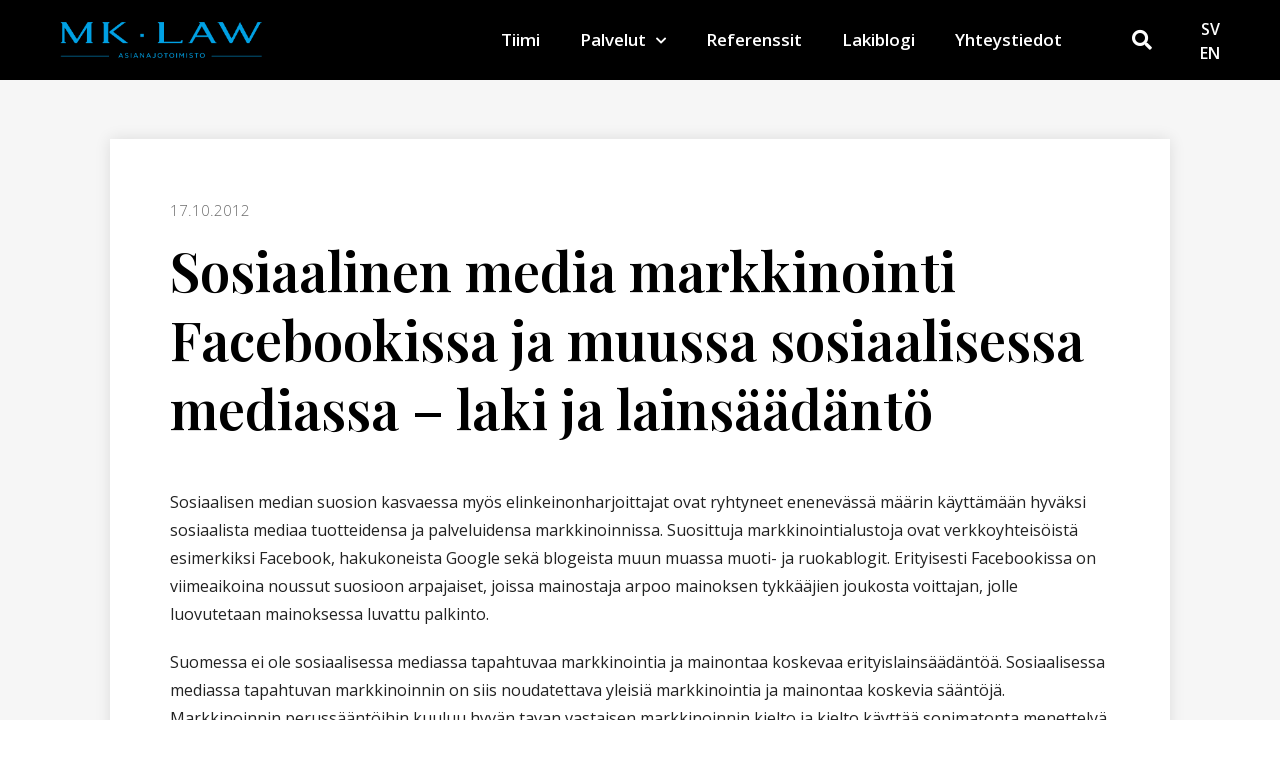

--- FILE ---
content_type: text/html; charset=UTF-8
request_url: https://mklaw.fi/fi/uutinen/sosiaalinen-media-markkinointi-facebookissa-ja-muussa-sosiaalisessa-mediassa-laki-ja-lainsaadanto/
body_size: 18604
content:
<!doctype html>
<html lang="fi" prefix="og: https://ogp.me/ns#">
<head>
	<meta charset="UTF-8">
		<meta name="viewport" content="width=device-width, initial-scale=1">
	<link rel="profile" href="https://gmpg.org/xfn/11">
	<script id="cookieyes" type="text/javascript" src="https://cdn-cookieyes.com/client_data/05a41c2eaa1cc7c46433379f/script.js"></script>
<!-- Search Engine Optimization by Rank Math - https://s.rankmath.com/home -->
<title>Sosiaalinen media markkinointi Facebookissa ja muussa sosiaalisessa mediassa – laki ja lainsäädäntö - MK LAW</title>
<meta name="description" content="Sosiaalisen median suosion kasvaessa myös elinkeinonharjoittajat ovat ryhtyneet enenevässä määrin käyttämään hyväksi sosiaalista mediaa tuotteidensa ja"/>
<meta name="robots" content="follow, index, max-snippet:-1, max-video-preview:-1, max-image-preview:large"/>
<link rel="canonical" href="https://mklaw.fi/fi/uutinen/sosiaalinen-media-markkinointi-facebookissa-ja-muussa-sosiaalisessa-mediassa-laki-ja-lainsaadanto/" />
<meta property="og:locale" content="fi_FI" />
<meta property="og:type" content="article" />
<meta property="og:title" content="Sosiaalinen media markkinointi Facebookissa ja muussa sosiaalisessa mediassa – laki ja lainsäädäntö - MK LAW" />
<meta property="og:description" content="Sosiaalisen median suosion kasvaessa myös elinkeinonharjoittajat ovat ryhtyneet enenevässä määrin käyttämään hyväksi sosiaalista mediaa tuotteidensa ja" />
<meta property="og:url" content="https://mklaw.fi/fi/uutinen/sosiaalinen-media-markkinointi-facebookissa-ja-muussa-sosiaalisessa-mediassa-laki-ja-lainsaadanto/" />
<meta property="og:site_name" content="MK LAW (new)" />
<meta property="article:section" content="Lakiblogi" />
<meta property="og:updated_time" content="2023-02-17T12:23:00+02:00" />
<meta property="article:published_time" content="2012-10-17T12:29:39+02:00" />
<meta property="article:modified_time" content="2023-02-17T12:23:00+02:00" />
<meta name="twitter:card" content="summary_large_image" />
<meta name="twitter:title" content="Sosiaalinen media markkinointi Facebookissa ja muussa sosiaalisessa mediassa – laki ja lainsäädäntö - MK LAW" />
<meta name="twitter:description" content="Sosiaalisen median suosion kasvaessa myös elinkeinonharjoittajat ovat ryhtyneet enenevässä määrin käyttämään hyväksi sosiaalista mediaa tuotteidensa ja" />
<script type="application/ld+json" class="rank-math-schema">{"@context":"https://schema.org","@graph":[{"@type":["Person","Organization"],"@id":"https://mklaw.fi/#person","name":"MK LAW (new)"},{"@type":"WebSite","@id":"https://mklaw.fi/#website","url":"https://mklaw.fi","name":"MK LAW (new)","publisher":{"@id":"https://mklaw.fi/#person"},"inLanguage":"fi"},{"@type":"WebPage","@id":"https://mklaw.fi/fi/uutinen/sosiaalinen-media-markkinointi-facebookissa-ja-muussa-sosiaalisessa-mediassa-laki-ja-lainsaadanto/#webpage","url":"https://mklaw.fi/fi/uutinen/sosiaalinen-media-markkinointi-facebookissa-ja-muussa-sosiaalisessa-mediassa-laki-ja-lainsaadanto/","name":"Sosiaalinen media markkinointi Facebookissa ja muussa sosiaalisessa mediassa \u2013 laki ja lains\u00e4\u00e4d\u00e4nt\u00f6 - MK LAW","datePublished":"2012-10-17T12:29:39+02:00","dateModified":"2023-02-17T12:23:00+02:00","isPartOf":{"@id":"https://mklaw.fi/#website"},"inLanguage":"fi"},{"@type":"Person","@id":"https://mklaw.fi/fi/author/info_xq6x0lzm/","name":"MK LAW","url":"https://mklaw.fi/fi/author/info_xq6x0lzm/","image":{"@type":"ImageObject","@id":"https://mklaw.fi/wp-content/uploads/2022/11/mklaw.png","url":"https://mklaw.fi/wp-content/uploads/2022/11/mklaw.png","caption":"MK LAW","inLanguage":"fi"},"sameAs":["https://mklaw.fi"]},{"@type":"BlogPosting","headline":"Sosiaalinen media markkinointi Facebookissa ja muussa sosiaalisessa mediassa \u2013 laki ja lains\u00e4\u00e4d\u00e4nt\u00f6 - MK LAW","datePublished":"2012-10-17T12:29:39+02:00","dateModified":"2023-02-17T12:23:00+02:00","articleSection":"Lakiblogi, Markkinointi ja mainonta","author":{"@id":"https://mklaw.fi/fi/author/info_xq6x0lzm/"},"publisher":{"@id":"https://mklaw.fi/#person"},"description":"Sosiaalisen median suosion kasvaessa my\u00f6s elinkeinonharjoittajat ovat ryhtyneet enenev\u00e4ss\u00e4 m\u00e4\u00e4rin k\u00e4ytt\u00e4m\u00e4\u00e4n hyv\u00e4ksi sosiaalista mediaa tuotteidensa ja","name":"Sosiaalinen media markkinointi Facebookissa ja muussa sosiaalisessa mediassa \u2013 laki ja lains\u00e4\u00e4d\u00e4nt\u00f6 - MK LAW","@id":"https://mklaw.fi/fi/uutinen/sosiaalinen-media-markkinointi-facebookissa-ja-muussa-sosiaalisessa-mediassa-laki-ja-lainsaadanto/#richSnippet","isPartOf":{"@id":"https://mklaw.fi/fi/uutinen/sosiaalinen-media-markkinointi-facebookissa-ja-muussa-sosiaalisessa-mediassa-laki-ja-lainsaadanto/#webpage"},"inLanguage":"fi","mainEntityOfPage":{"@id":"https://mklaw.fi/fi/uutinen/sosiaalinen-media-markkinointi-facebookissa-ja-muussa-sosiaalisessa-mediassa-laki-ja-lainsaadanto/#webpage"}}]}</script>
<!-- /Rank Math WordPress SEO plugin -->

<link rel="alternate" type="application/rss+xml" title="MK LAW &raquo; syöte" href="https://mklaw.fi/fi/feed/" />
<link rel="alternate" type="application/rss+xml" title="MK LAW &raquo; kommenttien syöte" href="https://mklaw.fi/fi/comments/feed/" />
<link rel="alternate" type="application/rss+xml" title="MK LAW &raquo; Sosiaalinen media markkinointi Facebookissa ja muussa sosiaalisessa mediassa – laki ja lainsäädäntö kommenttien syöte" href="https://mklaw.fi/fi/uutinen/sosiaalinen-media-markkinointi-facebookissa-ja-muussa-sosiaalisessa-mediassa-laki-ja-lainsaadanto/feed/" />
<script>
window._wpemojiSettings = {"baseUrl":"https:\/\/s.w.org\/images\/core\/emoji\/14.0.0\/72x72\/","ext":".png","svgUrl":"https:\/\/s.w.org\/images\/core\/emoji\/14.0.0\/svg\/","svgExt":".svg","source":{"concatemoji":"https:\/\/mklaw.fi\/wp-includes\/js\/wp-emoji-release.min.js?ver=6.1.9"}};
/*! This file is auto-generated */
!function(e,a,t){var n,r,o,i=a.createElement("canvas"),p=i.getContext&&i.getContext("2d");function s(e,t){var a=String.fromCharCode,e=(p.clearRect(0,0,i.width,i.height),p.fillText(a.apply(this,e),0,0),i.toDataURL());return p.clearRect(0,0,i.width,i.height),p.fillText(a.apply(this,t),0,0),e===i.toDataURL()}function c(e){var t=a.createElement("script");t.src=e,t.defer=t.type="text/javascript",a.getElementsByTagName("head")[0].appendChild(t)}for(o=Array("flag","emoji"),t.supports={everything:!0,everythingExceptFlag:!0},r=0;r<o.length;r++)t.supports[o[r]]=function(e){if(p&&p.fillText)switch(p.textBaseline="top",p.font="600 32px Arial",e){case"flag":return s([127987,65039,8205,9895,65039],[127987,65039,8203,9895,65039])?!1:!s([55356,56826,55356,56819],[55356,56826,8203,55356,56819])&&!s([55356,57332,56128,56423,56128,56418,56128,56421,56128,56430,56128,56423,56128,56447],[55356,57332,8203,56128,56423,8203,56128,56418,8203,56128,56421,8203,56128,56430,8203,56128,56423,8203,56128,56447]);case"emoji":return!s([129777,127995,8205,129778,127999],[129777,127995,8203,129778,127999])}return!1}(o[r]),t.supports.everything=t.supports.everything&&t.supports[o[r]],"flag"!==o[r]&&(t.supports.everythingExceptFlag=t.supports.everythingExceptFlag&&t.supports[o[r]]);t.supports.everythingExceptFlag=t.supports.everythingExceptFlag&&!t.supports.flag,t.DOMReady=!1,t.readyCallback=function(){t.DOMReady=!0},t.supports.everything||(n=function(){t.readyCallback()},a.addEventListener?(a.addEventListener("DOMContentLoaded",n,!1),e.addEventListener("load",n,!1)):(e.attachEvent("onload",n),a.attachEvent("onreadystatechange",function(){"complete"===a.readyState&&t.readyCallback()})),(e=t.source||{}).concatemoji?c(e.concatemoji):e.wpemoji&&e.twemoji&&(c(e.twemoji),c(e.wpemoji)))}(window,document,window._wpemojiSettings);
</script>
<style>
img.wp-smiley,
img.emoji {
	display: inline !important;
	border: none !important;
	box-shadow: none !important;
	height: 1em !important;
	width: 1em !important;
	margin: 0 0.07em !important;
	vertical-align: -0.1em !important;
	background: none !important;
	padding: 0 !important;
}
</style>
	<link rel='stylesheet' id='wp-block-library-css' href='https://mklaw.fi/wp-includes/css/dist/block-library/style.min.css?ver=6.1.9' media='all' />
<link rel='stylesheet' id='classic-theme-styles-css' href='https://mklaw.fi/wp-includes/css/classic-themes.min.css?ver=1' media='all' />
<style id='global-styles-inline-css'>
body{--wp--preset--color--black: #000000;--wp--preset--color--cyan-bluish-gray: #abb8c3;--wp--preset--color--white: #ffffff;--wp--preset--color--pale-pink: #f78da7;--wp--preset--color--vivid-red: #cf2e2e;--wp--preset--color--luminous-vivid-orange: #ff6900;--wp--preset--color--luminous-vivid-amber: #fcb900;--wp--preset--color--light-green-cyan: #7bdcb5;--wp--preset--color--vivid-green-cyan: #00d084;--wp--preset--color--pale-cyan-blue: #8ed1fc;--wp--preset--color--vivid-cyan-blue: #0693e3;--wp--preset--color--vivid-purple: #9b51e0;--wp--preset--gradient--vivid-cyan-blue-to-vivid-purple: linear-gradient(135deg,rgba(6,147,227,1) 0%,rgb(155,81,224) 100%);--wp--preset--gradient--light-green-cyan-to-vivid-green-cyan: linear-gradient(135deg,rgb(122,220,180) 0%,rgb(0,208,130) 100%);--wp--preset--gradient--luminous-vivid-amber-to-luminous-vivid-orange: linear-gradient(135deg,rgba(252,185,0,1) 0%,rgba(255,105,0,1) 100%);--wp--preset--gradient--luminous-vivid-orange-to-vivid-red: linear-gradient(135deg,rgba(255,105,0,1) 0%,rgb(207,46,46) 100%);--wp--preset--gradient--very-light-gray-to-cyan-bluish-gray: linear-gradient(135deg,rgb(238,238,238) 0%,rgb(169,184,195) 100%);--wp--preset--gradient--cool-to-warm-spectrum: linear-gradient(135deg,rgb(74,234,220) 0%,rgb(151,120,209) 20%,rgb(207,42,186) 40%,rgb(238,44,130) 60%,rgb(251,105,98) 80%,rgb(254,248,76) 100%);--wp--preset--gradient--blush-light-purple: linear-gradient(135deg,rgb(255,206,236) 0%,rgb(152,150,240) 100%);--wp--preset--gradient--blush-bordeaux: linear-gradient(135deg,rgb(254,205,165) 0%,rgb(254,45,45) 50%,rgb(107,0,62) 100%);--wp--preset--gradient--luminous-dusk: linear-gradient(135deg,rgb(255,203,112) 0%,rgb(199,81,192) 50%,rgb(65,88,208) 100%);--wp--preset--gradient--pale-ocean: linear-gradient(135deg,rgb(255,245,203) 0%,rgb(182,227,212) 50%,rgb(51,167,181) 100%);--wp--preset--gradient--electric-grass: linear-gradient(135deg,rgb(202,248,128) 0%,rgb(113,206,126) 100%);--wp--preset--gradient--midnight: linear-gradient(135deg,rgb(2,3,129) 0%,rgb(40,116,252) 100%);--wp--preset--duotone--dark-grayscale: url('#wp-duotone-dark-grayscale');--wp--preset--duotone--grayscale: url('#wp-duotone-grayscale');--wp--preset--duotone--purple-yellow: url('#wp-duotone-purple-yellow');--wp--preset--duotone--blue-red: url('#wp-duotone-blue-red');--wp--preset--duotone--midnight: url('#wp-duotone-midnight');--wp--preset--duotone--magenta-yellow: url('#wp-duotone-magenta-yellow');--wp--preset--duotone--purple-green: url('#wp-duotone-purple-green');--wp--preset--duotone--blue-orange: url('#wp-duotone-blue-orange');--wp--preset--font-size--small: 13px;--wp--preset--font-size--medium: 20px;--wp--preset--font-size--large: 36px;--wp--preset--font-size--x-large: 42px;--wp--preset--spacing--20: 0.44rem;--wp--preset--spacing--30: 0.67rem;--wp--preset--spacing--40: 1rem;--wp--preset--spacing--50: 1.5rem;--wp--preset--spacing--60: 2.25rem;--wp--preset--spacing--70: 3.38rem;--wp--preset--spacing--80: 5.06rem;}:where(.is-layout-flex){gap: 0.5em;}body .is-layout-flow > .alignleft{float: left;margin-inline-start: 0;margin-inline-end: 2em;}body .is-layout-flow > .alignright{float: right;margin-inline-start: 2em;margin-inline-end: 0;}body .is-layout-flow > .aligncenter{margin-left: auto !important;margin-right: auto !important;}body .is-layout-constrained > .alignleft{float: left;margin-inline-start: 0;margin-inline-end: 2em;}body .is-layout-constrained > .alignright{float: right;margin-inline-start: 2em;margin-inline-end: 0;}body .is-layout-constrained > .aligncenter{margin-left: auto !important;margin-right: auto !important;}body .is-layout-constrained > :where(:not(.alignleft):not(.alignright):not(.alignfull)){max-width: var(--wp--style--global--content-size);margin-left: auto !important;margin-right: auto !important;}body .is-layout-constrained > .alignwide{max-width: var(--wp--style--global--wide-size);}body .is-layout-flex{display: flex;}body .is-layout-flex{flex-wrap: wrap;align-items: center;}body .is-layout-flex > *{margin: 0;}:where(.wp-block-columns.is-layout-flex){gap: 2em;}.has-black-color{color: var(--wp--preset--color--black) !important;}.has-cyan-bluish-gray-color{color: var(--wp--preset--color--cyan-bluish-gray) !important;}.has-white-color{color: var(--wp--preset--color--white) !important;}.has-pale-pink-color{color: var(--wp--preset--color--pale-pink) !important;}.has-vivid-red-color{color: var(--wp--preset--color--vivid-red) !important;}.has-luminous-vivid-orange-color{color: var(--wp--preset--color--luminous-vivid-orange) !important;}.has-luminous-vivid-amber-color{color: var(--wp--preset--color--luminous-vivid-amber) !important;}.has-light-green-cyan-color{color: var(--wp--preset--color--light-green-cyan) !important;}.has-vivid-green-cyan-color{color: var(--wp--preset--color--vivid-green-cyan) !important;}.has-pale-cyan-blue-color{color: var(--wp--preset--color--pale-cyan-blue) !important;}.has-vivid-cyan-blue-color{color: var(--wp--preset--color--vivid-cyan-blue) !important;}.has-vivid-purple-color{color: var(--wp--preset--color--vivid-purple) !important;}.has-black-background-color{background-color: var(--wp--preset--color--black) !important;}.has-cyan-bluish-gray-background-color{background-color: var(--wp--preset--color--cyan-bluish-gray) !important;}.has-white-background-color{background-color: var(--wp--preset--color--white) !important;}.has-pale-pink-background-color{background-color: var(--wp--preset--color--pale-pink) !important;}.has-vivid-red-background-color{background-color: var(--wp--preset--color--vivid-red) !important;}.has-luminous-vivid-orange-background-color{background-color: var(--wp--preset--color--luminous-vivid-orange) !important;}.has-luminous-vivid-amber-background-color{background-color: var(--wp--preset--color--luminous-vivid-amber) !important;}.has-light-green-cyan-background-color{background-color: var(--wp--preset--color--light-green-cyan) !important;}.has-vivid-green-cyan-background-color{background-color: var(--wp--preset--color--vivid-green-cyan) !important;}.has-pale-cyan-blue-background-color{background-color: var(--wp--preset--color--pale-cyan-blue) !important;}.has-vivid-cyan-blue-background-color{background-color: var(--wp--preset--color--vivid-cyan-blue) !important;}.has-vivid-purple-background-color{background-color: var(--wp--preset--color--vivid-purple) !important;}.has-black-border-color{border-color: var(--wp--preset--color--black) !important;}.has-cyan-bluish-gray-border-color{border-color: var(--wp--preset--color--cyan-bluish-gray) !important;}.has-white-border-color{border-color: var(--wp--preset--color--white) !important;}.has-pale-pink-border-color{border-color: var(--wp--preset--color--pale-pink) !important;}.has-vivid-red-border-color{border-color: var(--wp--preset--color--vivid-red) !important;}.has-luminous-vivid-orange-border-color{border-color: var(--wp--preset--color--luminous-vivid-orange) !important;}.has-luminous-vivid-amber-border-color{border-color: var(--wp--preset--color--luminous-vivid-amber) !important;}.has-light-green-cyan-border-color{border-color: var(--wp--preset--color--light-green-cyan) !important;}.has-vivid-green-cyan-border-color{border-color: var(--wp--preset--color--vivid-green-cyan) !important;}.has-pale-cyan-blue-border-color{border-color: var(--wp--preset--color--pale-cyan-blue) !important;}.has-vivid-cyan-blue-border-color{border-color: var(--wp--preset--color--vivid-cyan-blue) !important;}.has-vivid-purple-border-color{border-color: var(--wp--preset--color--vivid-purple) !important;}.has-vivid-cyan-blue-to-vivid-purple-gradient-background{background: var(--wp--preset--gradient--vivid-cyan-blue-to-vivid-purple) !important;}.has-light-green-cyan-to-vivid-green-cyan-gradient-background{background: var(--wp--preset--gradient--light-green-cyan-to-vivid-green-cyan) !important;}.has-luminous-vivid-amber-to-luminous-vivid-orange-gradient-background{background: var(--wp--preset--gradient--luminous-vivid-amber-to-luminous-vivid-orange) !important;}.has-luminous-vivid-orange-to-vivid-red-gradient-background{background: var(--wp--preset--gradient--luminous-vivid-orange-to-vivid-red) !important;}.has-very-light-gray-to-cyan-bluish-gray-gradient-background{background: var(--wp--preset--gradient--very-light-gray-to-cyan-bluish-gray) !important;}.has-cool-to-warm-spectrum-gradient-background{background: var(--wp--preset--gradient--cool-to-warm-spectrum) !important;}.has-blush-light-purple-gradient-background{background: var(--wp--preset--gradient--blush-light-purple) !important;}.has-blush-bordeaux-gradient-background{background: var(--wp--preset--gradient--blush-bordeaux) !important;}.has-luminous-dusk-gradient-background{background: var(--wp--preset--gradient--luminous-dusk) !important;}.has-pale-ocean-gradient-background{background: var(--wp--preset--gradient--pale-ocean) !important;}.has-electric-grass-gradient-background{background: var(--wp--preset--gradient--electric-grass) !important;}.has-midnight-gradient-background{background: var(--wp--preset--gradient--midnight) !important;}.has-small-font-size{font-size: var(--wp--preset--font-size--small) !important;}.has-medium-font-size{font-size: var(--wp--preset--font-size--medium) !important;}.has-large-font-size{font-size: var(--wp--preset--font-size--large) !important;}.has-x-large-font-size{font-size: var(--wp--preset--font-size--x-large) !important;}
.wp-block-navigation a:where(:not(.wp-element-button)){color: inherit;}
:where(.wp-block-columns.is-layout-flex){gap: 2em;}
.wp-block-pullquote{font-size: 1.5em;line-height: 1.6;}
</style>
<link rel='stylesheet' id='eeb-css-frontend-css' href='https://mklaw.fi/wp-content/plugins/email-encoder-bundle/core/includes/assets/css/style.css?ver=240607-95026' media='all' />
<link rel='stylesheet' id='hello-elementor-css' href='https://mklaw.fi/wp-content/themes/hello-elementor/style.min.css?ver=2.6.1' media='all' />
<link rel='stylesheet' id='hello-elementor-theme-style-css' href='https://mklaw.fi/wp-content/themes/hello-elementor/theme.min.css?ver=2.6.1' media='all' />
<link rel='stylesheet' id='chld_thm_cfg_child-css' href='https://mklaw.fi/wp-content/themes/hello-elementor-child/style.css?ver=2.6.1.1667290564' media='all' />
<link rel='stylesheet' id='elementor-frontend-css' href='https://mklaw.fi/wp-content/plugins/elementor/assets/css/frontend-lite.min.css?ver=3.7.8' media='all' />
<link rel='stylesheet' id='elementor-post-324-css' href='https://mklaw.fi/wp-content/uploads/elementor/css/post-324.css?ver=1730804354' media='all' />
<link rel='stylesheet' id='elementor-icons-css' href='https://mklaw.fi/wp-content/plugins/elementor/assets/lib/eicons/css/elementor-icons.min.css?ver=5.16.0' media='all' />
<link rel='stylesheet' id='elementor-pro-css' href='https://mklaw.fi/wp-content/plugins/elementor-pro/assets/css/frontend-lite.min.css?ver=3.7.7' media='all' />
<link rel='stylesheet' id='font-awesome-5-all-css' href='https://mklaw.fi/wp-content/plugins/elementor/assets/lib/font-awesome/css/all.min.css?ver=3.7.8' media='all' />
<link rel='stylesheet' id='font-awesome-4-shim-css' href='https://mklaw.fi/wp-content/plugins/elementor/assets/lib/font-awesome/css/v4-shims.min.css?ver=3.7.8' media='all' />
<link rel='stylesheet' id='elementor-global-css' href='https://mklaw.fi/wp-content/uploads/elementor/css/global.css?ver=1760983970' media='all' />
<link rel='stylesheet' id='elementor-post-3769-css' href='https://mklaw.fi/wp-content/uploads/elementor/css/post-3769.css?ver=1730804357' media='all' />
<link rel='stylesheet' id='elementor-post-3749-css' href='https://mklaw.fi/wp-content/uploads/elementor/css/post-3749.css?ver=1730804357' media='all' />
<link rel='stylesheet' id='elementor-post-3582-css' href='https://mklaw.fi/wp-content/uploads/elementor/css/post-3582.css?ver=1761116711' media='all' />
<link rel='stylesheet' id='google-fonts-1-css' href='https://fonts.googleapis.com/css?family=Playfair+Display%3A100%2C100italic%2C200%2C200italic%2C300%2C300italic%2C400%2C400italic%2C500%2C500italic%2C600%2C600italic%2C700%2C700italic%2C800%2C800italic%2C900%2C900italic%7COpen+Sans%3A100%2C100italic%2C200%2C200italic%2C300%2C300italic%2C400%2C400italic%2C500%2C500italic%2C600%2C600italic%2C700%2C700italic%2C800%2C800italic%2C900%2C900italic%7CRoboto+Condensed%3A100%2C100italic%2C200%2C200italic%2C300%2C300italic%2C400%2C400italic%2C500%2C500italic%2C600%2C600italic%2C700%2C700italic%2C800%2C800italic%2C900%2C900italic&#038;display=auto&#038;ver=6.1.9' media='all' />
<link rel='stylesheet' id='elementor-icons-shared-0-css' href='https://mklaw.fi/wp-content/plugins/elementor/assets/lib/font-awesome/css/fontawesome.min.css?ver=5.15.3' media='all' />
<link rel='stylesheet' id='elementor-icons-fa-solid-css' href='https://mklaw.fi/wp-content/plugins/elementor/assets/lib/font-awesome/css/solid.min.css?ver=5.15.3' media='all' />
<script src='https://mklaw.fi/wp-includes/js/jquery/jquery.min.js?ver=3.6.1' id='jquery-core-js'></script>
<script src='https://mklaw.fi/wp-includes/js/jquery/jquery-migrate.min.js?ver=3.3.2' id='jquery-migrate-js'></script>
<script src='https://mklaw.fi/wp-content/plugins/email-encoder-bundle/core/includes/assets/js/custom.js?ver=240607-95026' id='eeb-js-frontend-js'></script>
<script src='https://mklaw.fi/wp-content/plugins/elementor/assets/lib/font-awesome/js/v4-shims.min.js?ver=3.7.8' id='font-awesome-4-shim-js'></script>
<link rel="https://api.w.org/" href="https://mklaw.fi/wp-json/" /><link rel="alternate" type="application/json" href="https://mklaw.fi/wp-json/wp/v2/posts/1099" /><link rel="EditURI" type="application/rsd+xml" title="RSD" href="https://mklaw.fi/xmlrpc.php?rsd" />
<link rel="wlwmanifest" type="application/wlwmanifest+xml" href="https://mklaw.fi/wp-includes/wlwmanifest.xml" />
<meta name="generator" content="WordPress 6.1.9" />
<link rel='shortlink' href='https://mklaw.fi/?p=1099' />
<link rel="alternate" type="application/json+oembed" href="https://mklaw.fi/wp-json/oembed/1.0/embed?url=https%3A%2F%2Fmklaw.fi%2Ffi%2Fuutinen%2Fsosiaalinen-media-markkinointi-facebookissa-ja-muussa-sosiaalisessa-mediassa-laki-ja-lainsaadanto%2F" />
<link rel="alternate" type="text/xml+oembed" href="https://mklaw.fi/wp-json/oembed/1.0/embed?url=https%3A%2F%2Fmklaw.fi%2Ffi%2Fuutinen%2Fsosiaalinen-media-markkinointi-facebookissa-ja-muussa-sosiaalisessa-mediassa-laki-ja-lainsaadanto%2F&#038;format=xml" />
<link rel="apple-touch-icon" sizes="180x180" href="/wp-content/uploads/fbrfg/apple-touch-icon.png">
<link rel="icon" type="image/png" sizes="32x32" href="/wp-content/uploads/fbrfg/favicon-32x32.png">
<link rel="icon" type="image/png" sizes="16x16" href="/wp-content/uploads/fbrfg/favicon-16x16.png">
<link rel="manifest" href="/wp-content/uploads/fbrfg/site.webmanifest">
<link rel="mask-icon" href="/wp-content/uploads/fbrfg/safari-pinned-tab.svg" color="#5bbad5">
<link rel="shortcut icon" href="/wp-content/uploads/fbrfg/favicon.ico">
<meta name="msapplication-TileColor" content="#00a1e4">
<meta name="msapplication-config" content="/wp-content/uploads/fbrfg/browserconfig.xml">
<meta name="theme-color" content="#ffffff"><!-- This code is added by Analytify (5.2.5) https://analytify.io/ !-->
			<script async src="https://www.googletagmanager.com/gtag/js?id=?G-LX9S64TRDR"></script>
			<script>
			window.dataLayer = window.dataLayer || [];
			function gtag(){dataLayer.push(arguments);}
			gtag('js', new Date());

			const configuration = JSON.parse( '{"anonymize_ip":"false","forceSSL":"false","allow_display_features":"false","debug_mode":true}' );
			const gaID = 'G-LX9S64TRDR';

			
			gtag('config', gaID, configuration);

			
			</script>

			<!-- This code is added by Analytify (5.2.5) !-->		<script>
			document.documentElement.className = document.documentElement.className.replace( 'no-js', 'js' );
		</script>
				<style>
			.no-js img.lazyload { display: none; }
			figure.wp-block-image img.lazyloading { min-width: 150px; }
							.lazyload, .lazyloading { opacity: 0; }
				.lazyloaded {
					opacity: 1;
					transition: opacity 400ms;
					transition-delay: 0ms;
				}
					</style>
				<style id="wp-custom-css">
			/* temp hidden from service page */
/* .page-child .elementor-widget-heading h3{
  display:none;
}

.page-child .elementor-divider .elementor-divider-separator{
  display:none;
}

.page-child .elementor-divider {
  margin:0xp!important;
	padding:0px!important;
}
/* temp hidden end */
.postid-6468 .author-box,
.postid-6471 .author-box {
  display: none !important;
}

.elementor-post__excerpt p:after{
content: "...";
}

.page-child .elementor-post__meta-data {
  display:none;
}

.wp-caption-text {
  text-align: center;
  font-size: 15px;
	padding-top:8px
}

@media (max-width: 768px) {
  figure.wp-caption.alignright {
    float: none !important;
    margin-left: auto !important;
    margin-right: auto !important;
    text-align: center;
  }
}

.single-post h2{
  padding-top:20px;
		 padding-bottom:10px;
			 	font-weight:600;
}

.single-post h3{
  padding-top:20px;
font-size:20px;
	font-weight:600;
}

#contact a:hover {
  color:#24E0FF
}

.elementor-author-box__avatar img {
  width: 150px!important;
  height: 200px!important;
}

.elementor-author-box__avatar img {
  width: 100px;
  border-radius: 0px!important;
  -o-object-fit: cover;
  object-fit: cover;
}

ul li{
  margin-bottom:8px
}

ul {
  margin-bottom:30px
}

ol {
  margin-bottom:30px
}

.page-id-4146 li {
  margin-bottom:25px
}


.page-header .entry-title {
  display:none
}

.site-header{
  display:none
}

#mc_embed_signup label {
  color:#fff!important;
		text-align:center!important;
			font-weight:600;
	font-size:16px;
	margin-bottom:10px!important;
}

#mc_embed_signup_scroll {
width:100%!important;
		text-align:center!important
}

#mc_embed_signup input {
  border: none!important;
  -webkit-border-radius: 3px;
  -moz-border-radius: 3px;
  border-radius: 3px;
	padding:12px!important;
		font-size:18px!important;
}

#mc_embed_signup .helper_text {
  color: #fff!important;
  margin-top: 2px;
  display: inline-block;
  padding: 3px;
  background-color:#16A1E4!important;
  -webkit-border-radius: 3px;
  -moz-border-radius: 3px;
  border-radius: 3px;
  font-size: 14px!important;
  font-weight: normal;
  z-index: 1;
}

#mc_embed_signup #mc-embedded-subscribe-form div.mce_inline_error {
  display: inline-block;
  margin: 2px 0 1em 0;
  padding: 3px;
  background-color: #16A1E4;
  -webkit-border-radius: 3px;
  -moz-border-radius: 3px;
  border-radius: 3px;
  font-size: 14px!important;
  font-weight: normal;
  z-index: 1;
  color: #e85c41;
}

#mc_embed_signup .button {
  clear: both;
  background-color: #000!important;
  border: 0 none;
  border-radius: 6px!important;
  transition: all 0.23s ease-in-out 0s;
  color: #FFFFFF;
  cursor: pointer;
  display: inline-block;
  font-size: 16px!important;
  font-weight: 600!important;
  height: 50px!important;
  line-height: 0px!important;
  margin: -5px 5px 5px 0!important;
  padding-left: 20px!important;
	padding-right: 20px!important;
  text-align: center;
  text-decoration: none;
  vertical-align: center!important;
  white-space: nowrap;
  width: fit-content;
  width: -moz-fit-content;
}

#mc_embed_signup .button:hover {
  background-color: #0C253A!important;
}

#mc_embed_signup #mce-success-response {
  color: #F9FF6D!important;
  display: none;
}

#mc_embed_signup div.response {
  margin-top: -10px!important;
  padding: 1em .5em .5em 0;
  font-weight: bold;
	font-size:18px!important;
  float: left;
  top: -1.5em;
  z-index: 1;
  width: 100%!important;
}		</style>
		</head>
<body class="post-template-default single single-post postid-1099 single-format-standard elementor-default elementor-kit-324 elementor-page-3582">

<svg xmlns="http://www.w3.org/2000/svg" viewBox="0 0 0 0" width="0" height="0" focusable="false" role="none" style="visibility: hidden; position: absolute; left: -9999px; overflow: hidden;" ><defs><filter id="wp-duotone-dark-grayscale"><feColorMatrix color-interpolation-filters="sRGB" type="matrix" values=" .299 .587 .114 0 0 .299 .587 .114 0 0 .299 .587 .114 0 0 .299 .587 .114 0 0 " /><feComponentTransfer color-interpolation-filters="sRGB" ><feFuncR type="table" tableValues="0 0.49803921568627" /><feFuncG type="table" tableValues="0 0.49803921568627" /><feFuncB type="table" tableValues="0 0.49803921568627" /><feFuncA type="table" tableValues="1 1" /></feComponentTransfer><feComposite in2="SourceGraphic" operator="in" /></filter></defs></svg><svg xmlns="http://www.w3.org/2000/svg" viewBox="0 0 0 0" width="0" height="0" focusable="false" role="none" style="visibility: hidden; position: absolute; left: -9999px; overflow: hidden;" ><defs><filter id="wp-duotone-grayscale"><feColorMatrix color-interpolation-filters="sRGB" type="matrix" values=" .299 .587 .114 0 0 .299 .587 .114 0 0 .299 .587 .114 0 0 .299 .587 .114 0 0 " /><feComponentTransfer color-interpolation-filters="sRGB" ><feFuncR type="table" tableValues="0 1" /><feFuncG type="table" tableValues="0 1" /><feFuncB type="table" tableValues="0 1" /><feFuncA type="table" tableValues="1 1" /></feComponentTransfer><feComposite in2="SourceGraphic" operator="in" /></filter></defs></svg><svg xmlns="http://www.w3.org/2000/svg" viewBox="0 0 0 0" width="0" height="0" focusable="false" role="none" style="visibility: hidden; position: absolute; left: -9999px; overflow: hidden;" ><defs><filter id="wp-duotone-purple-yellow"><feColorMatrix color-interpolation-filters="sRGB" type="matrix" values=" .299 .587 .114 0 0 .299 .587 .114 0 0 .299 .587 .114 0 0 .299 .587 .114 0 0 " /><feComponentTransfer color-interpolation-filters="sRGB" ><feFuncR type="table" tableValues="0.54901960784314 0.98823529411765" /><feFuncG type="table" tableValues="0 1" /><feFuncB type="table" tableValues="0.71764705882353 0.25490196078431" /><feFuncA type="table" tableValues="1 1" /></feComponentTransfer><feComposite in2="SourceGraphic" operator="in" /></filter></defs></svg><svg xmlns="http://www.w3.org/2000/svg" viewBox="0 0 0 0" width="0" height="0" focusable="false" role="none" style="visibility: hidden; position: absolute; left: -9999px; overflow: hidden;" ><defs><filter id="wp-duotone-blue-red"><feColorMatrix color-interpolation-filters="sRGB" type="matrix" values=" .299 .587 .114 0 0 .299 .587 .114 0 0 .299 .587 .114 0 0 .299 .587 .114 0 0 " /><feComponentTransfer color-interpolation-filters="sRGB" ><feFuncR type="table" tableValues="0 1" /><feFuncG type="table" tableValues="0 0.27843137254902" /><feFuncB type="table" tableValues="0.5921568627451 0.27843137254902" /><feFuncA type="table" tableValues="1 1" /></feComponentTransfer><feComposite in2="SourceGraphic" operator="in" /></filter></defs></svg><svg xmlns="http://www.w3.org/2000/svg" viewBox="0 0 0 0" width="0" height="0" focusable="false" role="none" style="visibility: hidden; position: absolute; left: -9999px; overflow: hidden;" ><defs><filter id="wp-duotone-midnight"><feColorMatrix color-interpolation-filters="sRGB" type="matrix" values=" .299 .587 .114 0 0 .299 .587 .114 0 0 .299 .587 .114 0 0 .299 .587 .114 0 0 " /><feComponentTransfer color-interpolation-filters="sRGB" ><feFuncR type="table" tableValues="0 0" /><feFuncG type="table" tableValues="0 0.64705882352941" /><feFuncB type="table" tableValues="0 1" /><feFuncA type="table" tableValues="1 1" /></feComponentTransfer><feComposite in2="SourceGraphic" operator="in" /></filter></defs></svg><svg xmlns="http://www.w3.org/2000/svg" viewBox="0 0 0 0" width="0" height="0" focusable="false" role="none" style="visibility: hidden; position: absolute; left: -9999px; overflow: hidden;" ><defs><filter id="wp-duotone-magenta-yellow"><feColorMatrix color-interpolation-filters="sRGB" type="matrix" values=" .299 .587 .114 0 0 .299 .587 .114 0 0 .299 .587 .114 0 0 .299 .587 .114 0 0 " /><feComponentTransfer color-interpolation-filters="sRGB" ><feFuncR type="table" tableValues="0.78039215686275 1" /><feFuncG type="table" tableValues="0 0.94901960784314" /><feFuncB type="table" tableValues="0.35294117647059 0.47058823529412" /><feFuncA type="table" tableValues="1 1" /></feComponentTransfer><feComposite in2="SourceGraphic" operator="in" /></filter></defs></svg><svg xmlns="http://www.w3.org/2000/svg" viewBox="0 0 0 0" width="0" height="0" focusable="false" role="none" style="visibility: hidden; position: absolute; left: -9999px; overflow: hidden;" ><defs><filter id="wp-duotone-purple-green"><feColorMatrix color-interpolation-filters="sRGB" type="matrix" values=" .299 .587 .114 0 0 .299 .587 .114 0 0 .299 .587 .114 0 0 .299 .587 .114 0 0 " /><feComponentTransfer color-interpolation-filters="sRGB" ><feFuncR type="table" tableValues="0.65098039215686 0.40392156862745" /><feFuncG type="table" tableValues="0 1" /><feFuncB type="table" tableValues="0.44705882352941 0.4" /><feFuncA type="table" tableValues="1 1" /></feComponentTransfer><feComposite in2="SourceGraphic" operator="in" /></filter></defs></svg><svg xmlns="http://www.w3.org/2000/svg" viewBox="0 0 0 0" width="0" height="0" focusable="false" role="none" style="visibility: hidden; position: absolute; left: -9999px; overflow: hidden;" ><defs><filter id="wp-duotone-blue-orange"><feColorMatrix color-interpolation-filters="sRGB" type="matrix" values=" .299 .587 .114 0 0 .299 .587 .114 0 0 .299 .587 .114 0 0 .299 .587 .114 0 0 " /><feComponentTransfer color-interpolation-filters="sRGB" ><feFuncR type="table" tableValues="0.098039215686275 1" /><feFuncG type="table" tableValues="0 0.66274509803922" /><feFuncB type="table" tableValues="0.84705882352941 0.41960784313725" /><feFuncA type="table" tableValues="1 1" /></feComponentTransfer><feComposite in2="SourceGraphic" operator="in" /></filter></defs></svg>
<a class="skip-link screen-reader-text" href="#content">
	Mene sisältöön</a>

		<div data-elementor-type="header" data-elementor-id="3769" class="elementor elementor-3769 elementor-location-header">
								<header class="elementor-section elementor-top-section elementor-element elementor-element-e9af3c3 elementor-section-content-middle elementor-section-full_width elementor-section-height-default elementor-section-height-default" data-id="e9af3c3" data-element_type="section" data-settings="{&quot;background_background&quot;:&quot;classic&quot;,&quot;sticky&quot;:&quot;top&quot;,&quot;sticky_on&quot;:[&quot;desktop&quot;,&quot;tablet&quot;,&quot;mobile&quot;],&quot;sticky_offset&quot;:0,&quot;sticky_effects_offset&quot;:0}">
						<div class="elementor-container elementor-column-gap-no">
					<div class="elementor-column elementor-col-25 elementor-top-column elementor-element elementor-element-a8fa729" data-id="a8fa729" data-element_type="column">
			<div class="elementor-widget-wrap elementor-element-populated">
								<div class="elementor-element elementor-element-193e551 elementor-widget elementor-widget-image" data-id="193e551" data-element_type="widget" data-widget_type="image.default">
				<div class="elementor-widget-container">
			<style>/*! elementor - v3.7.8 - 02-10-2022 */
.elementor-widget-image{text-align:center}.elementor-widget-image a{display:inline-block}.elementor-widget-image a img[src$=".svg"]{width:48px}.elementor-widget-image img{vertical-align:middle;display:inline-block}</style>													<a href="https://mklaw.fi/">
							<img width="316" height="62"   alt="" data-srcset="https://mklaw.fi/wp-content/uploads/2022/10/logo-blue.png 316w, https://mklaw.fi/wp-content/uploads/2022/10/logo-blue-300x59.png 300w"  data-src="https://mklaw.fi/wp-content/uploads/2022/10/logo-blue.png" data-sizes="(max-width: 316px) 100vw, 316px" class="attachment-medium_large size-medium_large lazyload" src="[data-uri]" /><noscript><img width="316" height="62" src="https://mklaw.fi/wp-content/uploads/2022/10/logo-blue.png" class="attachment-medium_large size-medium_large" alt="" srcset="https://mklaw.fi/wp-content/uploads/2022/10/logo-blue.png 316w, https://mklaw.fi/wp-content/uploads/2022/10/logo-blue-300x59.png 300w" sizes="(max-width: 316px) 100vw, 316px" /></noscript>								</a>
															</div>
				</div>
					</div>
		</div>
				<div class="elementor-column elementor-col-25 elementor-top-column elementor-element elementor-element-1d862f2" data-id="1d862f2" data-element_type="column">
			<div class="elementor-widget-wrap elementor-element-populated">
								<div class="elementor-element elementor-element-75ef0a3 elementor-nav-menu__align-right elementor-nav-menu--stretch elementor-nav-menu--dropdown-tablet elementor-nav-menu__text-align-aside elementor-nav-menu--toggle elementor-nav-menu--burger elementor-widget elementor-widget-nav-menu" data-id="75ef0a3" data-element_type="widget" data-settings="{&quot;full_width&quot;:&quot;stretch&quot;,&quot;submenu_icon&quot;:{&quot;value&quot;:&quot;&lt;i class=\&quot;fas fa-chevron-down\&quot;&gt;&lt;\/i&gt;&quot;,&quot;library&quot;:&quot;fa-solid&quot;},&quot;layout&quot;:&quot;horizontal&quot;,&quot;toggle&quot;:&quot;burger&quot;}" data-widget_type="nav-menu.default">
				<div class="elementor-widget-container">
			<link rel="stylesheet" href="https://mklaw.fi/wp-content/plugins/elementor-pro/assets/css/widget-nav-menu.min.css">			<nav migration_allowed="1" migrated="0" role="navigation" class="elementor-nav-menu--main elementor-nav-menu__container elementor-nav-menu--layout-horizontal e--pointer-none">
				<ul id="menu-1-75ef0a3" class="elementor-nav-menu"><li class="menu-item menu-item-type-custom menu-item-object-custom menu-item-5318"><a href="https://mklaw.fi/fi/#team" class="elementor-item elementor-item-anchor">Tiimi</a></li>
<li class="menu-item menu-item-type-custom menu-item-object-custom menu-item-has-children menu-item-3685"><a href="https://mklaw.fi/fi/#services" class="elementor-item elementor-item-anchor">Palvelut</a>
<ul class="sub-menu elementor-nav-menu--dropdown">
	<li class="menu-item menu-item-type-post_type menu-item-object-page menu-item-5187"><a href="https://mklaw.fi/fi/palvelut/sopimukset-ja-kauppa/" class="elementor-sub-item">Sopimukset ja kauppa</a></li>
	<li class="menu-item menu-item-type-post_type menu-item-object-page menu-item-5183"><a href="https://mklaw.fi/fi/palvelut/yrityskaupat-ja-jarjestelyt/" class="elementor-sub-item">Yrityskaupat ja -järjestelyt</a></li>
	<li class="menu-item menu-item-type-post_type menu-item-object-page menu-item-5180"><a href="https://mklaw.fi/fi/palvelut/riidanratkaisu-ja-rikosoikeus/" class="elementor-sub-item">Riidanratkaisu ja rikosoikeus</a></li>
	<li class="menu-item menu-item-type-post_type menu-item-object-page menu-item-5186"><a href="https://mklaw.fi/fi/palvelut/hr-ja-henkilostoasiat/" class="elementor-sub-item">HR ja henkilöstöasiat</a></li>
	<li class="menu-item menu-item-type-post_type menu-item-object-page menu-item-5181"><a href="https://mklaw.fi/fi/palvelut/kiinteistot-ja-rakentaminen/" class="elementor-sub-item">Kiinteistöt ja rakentaminen</a></li>
	<li class="menu-item menu-item-type-post_type menu-item-object-page menu-item-5184"><a href="https://mklaw.fi/fi/palvelut/markkinointi-ja-mainonta/" class="elementor-sub-item">Markkinointi ja mainonta</a></li>
	<li class="menu-item menu-item-type-post_type menu-item-object-page menu-item-5179"><a href="https://mklaw.fi/fi/palvelut/julkiset-hankinnat-ja-valtiontuet/" class="elementor-sub-item">Julkiset hankinnat ja valtiontuet</a></li>
	<li class="menu-item menu-item-type-post_type menu-item-object-page menu-item-5182"><a href="https://mklaw.fi/fi/palvelut/it-ja-digitaalinen-teknologia/" class="elementor-sub-item">IT ja digitaalinen teknologia</a></li>
	<li class="menu-item menu-item-type-post_type menu-item-object-page menu-item-5185"><a href="https://mklaw.fi/fi/palvelut/verkkokauppa-ja-e-commerce/" class="elementor-sub-item">Verkkokauppa ja e-commerce</a></li>
</ul>
</li>
<li class="menu-item menu-item-type-custom menu-item-object-custom menu-item-5355"><a href="https://mklaw.fi/fi/#references" class="elementor-item elementor-item-anchor">Referenssit</a></li>
<li class="menu-item menu-item-type-custom menu-item-object-custom menu-item-3687"><a href="https://mklaw.fi/fi/#blog" class="elementor-item elementor-item-anchor">Lakiblogi</a></li>
<li class="menu-item menu-item-type-custom menu-item-object-custom menu-item-3688"><a href="#contact" class="elementor-item elementor-item-anchor">Yhteystiedot</a></li>
</ul>			</nav>
					<div class="elementor-menu-toggle" role="button" tabindex="0" aria-label="Menu Toggle" aria-expanded="false">
			<i aria-hidden="true" role="presentation" class="elementor-menu-toggle__icon--open eicon-menu-bar"></i><i aria-hidden="true" role="presentation" class="elementor-menu-toggle__icon--close eicon-close"></i>			<span class="elementor-screen-only">Menu</span>
		</div>
			<nav class="elementor-nav-menu--dropdown elementor-nav-menu__container" role="navigation" aria-hidden="true">
				<ul id="menu-2-75ef0a3" class="elementor-nav-menu"><li class="menu-item menu-item-type-custom menu-item-object-custom menu-item-5318"><a href="https://mklaw.fi/fi/#team" class="elementor-item elementor-item-anchor" tabindex="-1">Tiimi</a></li>
<li class="menu-item menu-item-type-custom menu-item-object-custom menu-item-has-children menu-item-3685"><a href="https://mklaw.fi/fi/#services" class="elementor-item elementor-item-anchor" tabindex="-1">Palvelut</a>
<ul class="sub-menu elementor-nav-menu--dropdown">
	<li class="menu-item menu-item-type-post_type menu-item-object-page menu-item-5187"><a href="https://mklaw.fi/fi/palvelut/sopimukset-ja-kauppa/" class="elementor-sub-item" tabindex="-1">Sopimukset ja kauppa</a></li>
	<li class="menu-item menu-item-type-post_type menu-item-object-page menu-item-5183"><a href="https://mklaw.fi/fi/palvelut/yrityskaupat-ja-jarjestelyt/" class="elementor-sub-item" tabindex="-1">Yrityskaupat ja -järjestelyt</a></li>
	<li class="menu-item menu-item-type-post_type menu-item-object-page menu-item-5180"><a href="https://mklaw.fi/fi/palvelut/riidanratkaisu-ja-rikosoikeus/" class="elementor-sub-item" tabindex="-1">Riidanratkaisu ja rikosoikeus</a></li>
	<li class="menu-item menu-item-type-post_type menu-item-object-page menu-item-5186"><a href="https://mklaw.fi/fi/palvelut/hr-ja-henkilostoasiat/" class="elementor-sub-item" tabindex="-1">HR ja henkilöstöasiat</a></li>
	<li class="menu-item menu-item-type-post_type menu-item-object-page menu-item-5181"><a href="https://mklaw.fi/fi/palvelut/kiinteistot-ja-rakentaminen/" class="elementor-sub-item" tabindex="-1">Kiinteistöt ja rakentaminen</a></li>
	<li class="menu-item menu-item-type-post_type menu-item-object-page menu-item-5184"><a href="https://mklaw.fi/fi/palvelut/markkinointi-ja-mainonta/" class="elementor-sub-item" tabindex="-1">Markkinointi ja mainonta</a></li>
	<li class="menu-item menu-item-type-post_type menu-item-object-page menu-item-5179"><a href="https://mklaw.fi/fi/palvelut/julkiset-hankinnat-ja-valtiontuet/" class="elementor-sub-item" tabindex="-1">Julkiset hankinnat ja valtiontuet</a></li>
	<li class="menu-item menu-item-type-post_type menu-item-object-page menu-item-5182"><a href="https://mklaw.fi/fi/palvelut/it-ja-digitaalinen-teknologia/" class="elementor-sub-item" tabindex="-1">IT ja digitaalinen teknologia</a></li>
	<li class="menu-item menu-item-type-post_type menu-item-object-page menu-item-5185"><a href="https://mklaw.fi/fi/palvelut/verkkokauppa-ja-e-commerce/" class="elementor-sub-item" tabindex="-1">Verkkokauppa ja e-commerce</a></li>
</ul>
</li>
<li class="menu-item menu-item-type-custom menu-item-object-custom menu-item-5355"><a href="https://mklaw.fi/fi/#references" class="elementor-item elementor-item-anchor" tabindex="-1">Referenssit</a></li>
<li class="menu-item menu-item-type-custom menu-item-object-custom menu-item-3687"><a href="https://mklaw.fi/fi/#blog" class="elementor-item elementor-item-anchor" tabindex="-1">Lakiblogi</a></li>
<li class="menu-item menu-item-type-custom menu-item-object-custom menu-item-3688"><a href="#contact" class="elementor-item elementor-item-anchor" tabindex="-1">Yhteystiedot</a></li>
</ul>			</nav>
				</div>
				</div>
					</div>
		</div>
				<div class="elementor-column elementor-col-25 elementor-top-column elementor-element elementor-element-c1ee0c9" data-id="c1ee0c9" data-element_type="column">
			<div class="elementor-widget-wrap elementor-element-populated">
								<div class="elementor-element elementor-element-aab304e elementor-search-form--skin-full_screen elementor-widget elementor-widget-search-form" data-id="aab304e" data-element_type="widget" data-settings="{&quot;skin&quot;:&quot;full_screen&quot;}" data-widget_type="search-form.default">
				<div class="elementor-widget-container">
			<link rel="stylesheet" href="https://mklaw.fi/wp-content/plugins/elementor-pro/assets/css/widget-theme-elements.min.css">		<form class="elementor-search-form" role="search" action="https://mklaw.fi/fi/" method="get">
									<div class="elementor-search-form__toggle">
				<i aria-hidden="true" class="fas fa-search"></i>				<span class="elementor-screen-only">Search</span>
			</div>
						<div class="elementor-search-form__container">
								<input placeholder="Hae..." class="elementor-search-form__input" type="search" name="s" title="Search" value="">
																<div class="dialog-lightbox-close-button dialog-close-button">
					<i aria-hidden="true" class="eicon-close"></i>					<span class="elementor-screen-only">Close</span>
				</div>
							</div>
		</form>
				</div>
				</div>
					</div>
		</div>
				<div class="elementor-column elementor-col-25 elementor-top-column elementor-element elementor-element-b5e6262" data-id="b5e6262" data-element_type="column">
			<div class="elementor-widget-wrap elementor-element-populated">
								<div class="elementor-element elementor-element-7cf23f5 cpel-switcher--align-right cpel-switcher--layout-horizontal elementor-widget elementor-widget-polylang-language-switcher" data-id="7cf23f5" data-element_type="widget" data-widget_type="polylang-language-switcher.default">
				<div class="elementor-widget-container">
			<nav class="cpel-switcher__nav"><ul class="cpel-switcher__list"><li class="cpel-switcher__lang"><a lang="sv-SE" hreflang="sv-SE" href="https://mklaw.fi/sv/"><span class="cpel-switcher__code">SV</span></a></li><li class="cpel-switcher__lang"><a lang="en-GB" hreflang="en-GB" href="https://mklaw.fi/en/"><span class="cpel-switcher__code">EN</span></a></li></ul></nav>		</div>
				</div>
					</div>
		</div>
							</div>
		</header>
						</div>
				<div data-elementor-type="single-post" data-elementor-id="3582" class="elementor elementor-3582 elementor-location-single post-1099 post type-post status-publish format-standard hentry category-lakiblogi category-markkinointi-ja-mainonta">
								<section class="elementor-section elementor-top-section elementor-element elementor-element-3adea2d3 elementor-section-boxed elementor-section-height-default elementor-section-height-default" data-id="3adea2d3" data-element_type="section" data-settings="{&quot;background_background&quot;:&quot;classic&quot;}">
						<div class="elementor-container elementor-column-gap-default">
					<div class="elementor-column elementor-col-100 elementor-top-column elementor-element elementor-element-7f3cee9" data-id="7f3cee9" data-element_type="column" data-settings="{&quot;background_background&quot;:&quot;classic&quot;}">
			<div class="elementor-widget-wrap elementor-element-populated">
								<div class="elementor-element elementor-element-3d03264e elementor-mobile-align-left elementor-align-left elementor-widget elementor-widget-post-info" data-id="3d03264e" data-element_type="widget" data-widget_type="post-info.default">
				<div class="elementor-widget-container">
			<link rel="stylesheet" href="https://mklaw.fi/wp-content/plugins/elementor/assets/css/widget-icon-list.min.css">		<ul class="elementor-inline-items elementor-icon-list-items elementor-post-info">
								<li class="elementor-icon-list-item elementor-repeater-item-ba9c996 elementor-inline-item" itemprop="datePublished">
													<span class="elementor-icon-list-text elementor-post-info__item elementor-post-info__item--type-date">
										17.10.2012					</span>
								</li>
				</ul>
				</div>
				</div>
				<div class="elementor-element elementor-element-1be86f47 elementor-widget elementor-widget-theme-post-title elementor-page-title elementor-widget-heading" data-id="1be86f47" data-element_type="widget" data-widget_type="theme-post-title.default">
				<div class="elementor-widget-container">
			<style>/*! elementor - v3.7.8 - 02-10-2022 */
.elementor-heading-title{padding:0;margin:0;line-height:1}.elementor-widget-heading .elementor-heading-title[class*=elementor-size-]>a{color:inherit;font-size:inherit;line-height:inherit}.elementor-widget-heading .elementor-heading-title.elementor-size-small{font-size:15px}.elementor-widget-heading .elementor-heading-title.elementor-size-medium{font-size:19px}.elementor-widget-heading .elementor-heading-title.elementor-size-large{font-size:29px}.elementor-widget-heading .elementor-heading-title.elementor-size-xl{font-size:39px}.elementor-widget-heading .elementor-heading-title.elementor-size-xxl{font-size:59px}</style><h1 class="elementor-heading-title elementor-size-default">Sosiaalinen media markkinointi Facebookissa ja muussa sosiaalisessa mediassa – laki ja lainsäädäntö</h1>		</div>
				</div>
				<div class="elementor-element elementor-element-5fa3298e elementor-widget elementor-widget-theme-post-content" data-id="5fa3298e" data-element_type="widget" data-widget_type="theme-post-content.default">
				<div class="elementor-widget-container">
			<p>Sosiaalisen median suosion kasvaessa myös elinkeinonharjoittajat ovat ryhtyneet enenevässä määrin käyttämään hyväksi sosiaalista mediaa tuotteidensa ja palveluidensa markkinoinnissa. Suosittuja markkinointialustoja ovat verkkoyhteisöistä esimerkiksi Facebook, hakukoneista Google sekä blogeista muun muassa muoti- ja ruokablogit. Erityisesti Facebookissa on viimeaikoina noussut suosioon arpajaiset, joissa mainostaja arpoo mainoksen tykkääjien joukosta voittajan, jolle luovutetaan mainoksessa luvattu palkinto.</p>
<p>Suomessa ei ole sosiaalisessa mediassa tapahtuvaa markkinointia ja mainontaa koskevaa erityislainsäädäntöä. Sosiaalisessa mediassa tapahtuvan markkinoinnin on siis noudatettava yleisiä markkinointia ja mainontaa koskevia sääntöjä. Markkinoinnin perussääntöihin kuuluu hyvän tavan vastaisen markkinoinnin kielto ja kielto käyttää sopimatonta menettelyä markkinoinnissa. Markkinointi on hyvän tavan vastaista esimerkiksi, jos se on selvästi ristiriidassa yhteiskunnallisten arvojen kanssa tai jos se on syrjivä tai jos siinä suhtaudutaan hyväksyvästi toimintaan, jossa vaarannetaan terveyttä.</p>
<p>Sopimattoman menettelyn kielto edellyttää muun muassa sitä, että markkinoinnin kaupallinen tarkoitus ja sen järjestäjä on tunnistettavissa mainoksista ja että mainos ei aiheuta sekaannuksen vaaraa toisen elinkeinonharjoittajan tavaramerkin, toiminimen tai muun erottavan tunnuksen kanssa. Markkinoinnissa ei myöskään saa antaa totuudenvastaisia tai harhaanjohtavia tietoja eikä siitä saa jättää pois olennaisia tietoja. Markkinointiarpajaisten, -kilpailujen ja -pelien ehtojen on oltava selkeitä eikä niissä saa antaa perätöntä tietoa palkinnosta.</p>
<p>Sosiaalisessa mediassa markkinoinnin tunnistettavuus tarkoittaa sitä, että mainoksen on oltava tunnistettavissa. Usein verkkosivujen mainokset onkin selvästi erotettu muusta sisällöstä tai sitten niitä on korostettu, jotta käyttäjä huomaisi, että kyseessä on mainos. Juridisesti hankalampia tapauksia ovat blogit, joissa blogia pitävät kirjoittajat kokeilevat, käyttävät ja kirjoittavat arvioita ja suosituksia käyttämistään tuotteista. Usein kirjoittajat ovat saaneet käyttämänsä tuotteet vastikkeetta tuotetta myyvältä yritykseltä, joka toivoo tuotteen saavan näkyvyyttä kirjoittajan pitämän blogin kautta. Mikäli kirjoittaja saa vain pieniä määriä uusia näytekappaleita kokeiltavaksi, ei voitane katsoa, että blogikirjoituksella olisi kaupallinen tarkoitus. Eri asia on jos kirjoittaja esimerkiksi saa käyttää yrityksen tuotteita rajoittamattomasti epäsuorana korvauksena tuotearvioiden julkaisemisesta blogissaan tai varsinkin jos kirjoittaja ja tuotteen myyjä ovat sopineet tuotteiden esille tuomisesta blogissa vastiketta vastaan. Tällöin blogilla on kaupallinen tarkoitus, joka on lain mukaan tuotava esiin blogissa tai blogikirjoituksissa. Tämän lisäksi blogissa olisi ilmoitettava kenen lukuun markkinointia tehdään.</p>
<p>Sekaannuksen vaaraa aiheuttava mainonta on myös sosiaalisessa mediassa suhteelliseen selvä käsite: mainoksissa ei saa käyttää hyväksi toisen tavaramerkkiä tai toiminimeä esimerkiksi siten, että kuluttajille syntyy harhaanjohtava kuva tuotteen merkistä tai valmistajasta. Lisäksi on huomattava, että Euroopan unionin  tuomioistuimen maaliskuussa 2010 antaman päätöksen mukaan elinkeinonharjoittaja ei saa käyttää toisen elinkeinonharjoittajan tavaramerkkiä avainsanana Google AdWords-kampanjassa, jos avainsana vastaa toisen tavaramerkkiä ja avainsanaa käytetään vastaavien tuotteiden mainostamisessa eikä mainoksesta ole selvää, että tuotteet eivät ole peräisin tavaramerkin haltijalta.</p>
<p>Sosiaalisessa mediassa markkinointitarkoituksessa järjestettävien arpajaisten, kilpailujen ja pelien osallistumisehtojen on oltava selkeitä, ymmärrettäviä ja niiden on oltava helposti saatavilla. Laki ei sisällä määräyksiä ehtojen sisällöstä tai julkaisemisesta. Vaihtoehtoina voidaan tapauskohtaisesti pitää lähinnä kaikkien ehtojen julkaisemista itse mainoksessa tai jos ehdot ovat laajemmat, tapahtuman pääehtojen esiintuominen mainoksessa, jossa samalla viitataan kattaviin kampanjaehtoihin esimerkiksi verkkolinkin avulla. Ehtojen tulisi sisältää mainoskampanjasta riippuen esimerkiksi tiedot arvonnan tai kilpailun järjestäjästä, arvonnan tai kilpailun alkamis- ja päättymisaika sekä osallistumistapa ja -vaatimukset, kuten ikä- ja asuinpaikkavaatimukset, tietoon tai taitoon perustuvan kilpailun ratkaisuperusteet, tiedot palkinnoista ja niiden määristä sekä palkinnon saamiseen tai käyttämiseen liittyvät vaatimukset tai rajoitukset sekä voittajan julkistamispäivämäärä ja -tapa. Lisäksi mainostajan on otettava huomioon, että mainostettavaan tuotteen tulee hallita mainoksen kokonaisvaikutelmaa arvonnan tai kilpailun sijasta. Muuten mainosta voidaan pitää sopimattomana, koska se voi olla omiaan heikentämään kuluttajan kykyä tehdä perusteltu ostopäätös.</p>
<p>Jos arpajaisiin tai kilpailuun osallistuminen edellyttää, että osallistuja lähettää mainostajalle tekijänoikeudella suojattua materiaalia, kuten kuvia tai muuta sellaista materiaalia, tulisi ehdoissa määrätä materiaalin käytöstä ja käytön ehdoista. Markkinoijan tulee myös kiinnittää huomiota henkilötietojen keräämiseen ja käsittelyyn liittyviin määräyksiin, mukaan lukien rekisteriselosteen laatimisvelvollisuus, jos arpajaisissa, kilpailussa tai pelissä käsitellään osallistujien henkilötietoja, kuten nimiä ja yhteystietoja.</p>
<p>Sosiaalista mediaa mainostarkoituksessa käyttävän tulisi myös varmistua siitä, että mainoskampanja ei ole kyseessä olevan sosiaalisen median käyttöehtojen vastainen. Esimerkiksi Facebookin käyttöehtojen mukaan Facebookin toimintoja ei saa käyttää kampanjan ainoana osallistumismekanismina eikä Facebook toiminnon käyttäminen saa olla edellytys kampanjaan osallistumiselle (alussa mainitut Facebook-kampanjat ovat siis usein ristiriidassa Facebookin käyttöehtojen kanssa). Markkinointikampanjan ehdoissa tulee myös selvästi tulla ilmi, ettei Facebook ole osallistunut kampanjan järjestämiseen. </p>
<p>Avustamme mainoksien ja markkinoinnin juridisessa tarkistamisessa sekä neuvomme markkinointiin liittyvissä juridisissa kysymyksissä. Ota meihin yhteyttä tarvittaessa esimerkiksi sähköpostitse info(at)mklaw.fi </p>
<p><i>Lähteet: Kuluttajansuojalaki (38/1978); Laki sopimattomasta menettelystä elinkeinotoiminnassa (1061/1978); Henkilötietolaki (523/1999); Asetus kuluttajien kannalta sopimattomasta menettelystä markkinoinnissa ja asiakassuhteissa (601/2008); Euroopan unionin tuomioistuimen päätös asiassa C-236/08–C-238/08; Kansainvälisen kauppakamarin ICC:n markkinointisäännöt 2008; Kuluttajaoikeuden linjaus: Markkinointiarpajaiset 2011.</i> </p>
		</div>
				</div>
				<div class="elementor-element elementor-element-7c1d1788 elementor-author-box--image-valign-middle elementor-author-box--layout-image-left elementor-hidden-mobile author-box elementor-author-box--avatar-yes elementor-author-box--name-yes elementor-author-box--biography-yes elementor-widget elementor-widget-author-box" data-id="7c1d1788" data-element_type="widget" data-widget_type="author-box.default">
				<div class="elementor-widget-container">
					<div class="elementor-author-box">
							<a href="https://mklaw.fi/fi/author/info_xq6x0lzm/" class="elementor-author-box__avatar">
					<img  alt="MK LAW" data-src="https://mklaw.fi/wp-content/uploads/2022/11/mklaw.png" class="lazyload" src="[data-uri]"><noscript><img  alt="MK LAW" data-src="https://mklaw.fi/wp-content/uploads/2022/11/mklaw.png" class="lazyload" src="[data-uri]"><noscript><img src="https://mklaw.fi/wp-content/uploads/2022/11/mklaw.png" alt="MK LAW"></noscript></noscript>
				</a>
			
			<div class="elementor-author-box__text">
									<a href="https://mklaw.fi/fi/author/info_xq6x0lzm/">
						<h4 class="elementor-author-box__name">
							MK LAW						</h4>
					</a>
				
									<div class="elementor-author-box__bio">
						S-posti: <a href="javascript:;" data-enc-email="vasb[at]zxynj.sv" class="mail-link" data-wpel-link="ignore"><span id="eeb-694726-51947"></span><script type="text/javascript">(function(){var ml="w4%imf.klan0o",mi="3:5<21;47890653",o="";for(var j=0,l=mi.length;j<l;j++){o+=ml.charAt(mi.charCodeAt(j)-48);}document.getElementById("eeb-694726-51947").innerHTML = decodeURIComponent(o);}());</script><noscript>*protected email*</noscript></a>					</div>
				
							</div>
		</div>
				</div>
				</div>
				<div class="elementor-element elementor-element-392f8cb elementor-author-box--layout-image-above elementor-author-box--align-center elementor-hidden-desktop elementor-hidden-tablet author-box elementor-author-box--avatar-yes elementor-author-box--name-yes elementor-author-box--biography-yes elementor-widget elementor-widget-author-box" data-id="392f8cb" data-element_type="widget" data-widget_type="author-box.default">
				<div class="elementor-widget-container">
					<div class="elementor-author-box">
							<a href="https://mklaw.fi/fi/author/info_xq6x0lzm/" class="elementor-author-box__avatar">
					<img  alt="MK LAW" data-src="https://mklaw.fi/wp-content/uploads/2022/11/mklaw.png" class="lazyload" src="[data-uri]"><noscript><img  alt="MK LAW" data-src="https://mklaw.fi/wp-content/uploads/2022/11/mklaw.png" class="lazyload" src="[data-uri]"><noscript><img src="https://mklaw.fi/wp-content/uploads/2022/11/mklaw.png" alt="MK LAW"></noscript></noscript>
				</a>
			
			<div class="elementor-author-box__text">
									<a href="https://mklaw.fi/fi/author/info_xq6x0lzm/">
						<h4 class="elementor-author-box__name">
							MK LAW						</h4>
					</a>
				
									<div class="elementor-author-box__bio">
						S-posti: <a href="javascript:;" data-enc-email="vasb[at]zxynj.sv" class="mail-link" data-wpel-link="ignore"><span id="eeb-118978-108503"></span><script type="text/javascript">(function(){var ml="4.0%nlmiwfkoa",mi="749;3026:5<8197",o="";for(var j=0,l=mi.length;j<l;j++){o+=ml.charAt(mi.charCodeAt(j)-48);}document.getElementById("eeb-118978-108503").innerHTML = decodeURIComponent(o);}());</script><noscript>*protected email*</noscript></a>					</div>
				
							</div>
		</div>
				</div>
				</div>
				<div class="elementor-element elementor-element-42fc7fd elementor-hidden-desktop elementor-hidden-tablet elementor-hidden-mobile elementor-widget-divider--view-line elementor-widget elementor-widget-divider" data-id="42fc7fd" data-element_type="widget" data-widget_type="divider.default">
				<div class="elementor-widget-container">
			<style>/*! elementor - v3.7.8 - 02-10-2022 */
.elementor-widget-divider{--divider-border-style:none;--divider-border-width:1px;--divider-color:#2c2c2c;--divider-icon-size:20px;--divider-element-spacing:10px;--divider-pattern-height:24px;--divider-pattern-size:20px;--divider-pattern-url:none;--divider-pattern-repeat:repeat-x}.elementor-widget-divider .elementor-divider{display:-webkit-box;display:-ms-flexbox;display:flex}.elementor-widget-divider .elementor-divider__text{font-size:15px;line-height:1;max-width:95%}.elementor-widget-divider .elementor-divider__element{margin:0 var(--divider-element-spacing);-ms-flex-negative:0;flex-shrink:0}.elementor-widget-divider .elementor-icon{font-size:var(--divider-icon-size)}.elementor-widget-divider .elementor-divider-separator{display:-webkit-box;display:-ms-flexbox;display:flex;margin:0;direction:ltr}.elementor-widget-divider--view-line_icon .elementor-divider-separator,.elementor-widget-divider--view-line_text .elementor-divider-separator{-webkit-box-align:center;-ms-flex-align:center;align-items:center}.elementor-widget-divider--view-line_icon .elementor-divider-separator:after,.elementor-widget-divider--view-line_icon .elementor-divider-separator:before,.elementor-widget-divider--view-line_text .elementor-divider-separator:after,.elementor-widget-divider--view-line_text .elementor-divider-separator:before{display:block;content:"";border-bottom:0;-webkit-box-flex:1;-ms-flex-positive:1;flex-grow:1;border-top:var(--divider-border-width) var(--divider-border-style) var(--divider-color)}.elementor-widget-divider--element-align-left .elementor-divider .elementor-divider-separator>.elementor-divider__svg:first-of-type{-webkit-box-flex:0;-ms-flex-positive:0;flex-grow:0;-ms-flex-negative:100;flex-shrink:100}.elementor-widget-divider--element-align-left .elementor-divider-separator:before{content:none}.elementor-widget-divider--element-align-left .elementor-divider__element{margin-left:0}.elementor-widget-divider--element-align-right .elementor-divider .elementor-divider-separator>.elementor-divider__svg:last-of-type{-webkit-box-flex:0;-ms-flex-positive:0;flex-grow:0;-ms-flex-negative:100;flex-shrink:100}.elementor-widget-divider--element-align-right .elementor-divider-separator:after{content:none}.elementor-widget-divider--element-align-right .elementor-divider__element{margin-right:0}.elementor-widget-divider:not(.elementor-widget-divider--view-line_text):not(.elementor-widget-divider--view-line_icon) .elementor-divider-separator{border-top:var(--divider-border-width) var(--divider-border-style) var(--divider-color)}.elementor-widget-divider--separator-type-pattern{--divider-border-style:none}.elementor-widget-divider--separator-type-pattern.elementor-widget-divider--view-line .elementor-divider-separator,.elementor-widget-divider--separator-type-pattern:not(.elementor-widget-divider--view-line) .elementor-divider-separator:after,.elementor-widget-divider--separator-type-pattern:not(.elementor-widget-divider--view-line) .elementor-divider-separator:before,.elementor-widget-divider--separator-type-pattern:not([class*=elementor-widget-divider--view]) .elementor-divider-separator{width:100%;min-height:var(--divider-pattern-height);-webkit-mask-size:var(--divider-pattern-size) 100%;mask-size:var(--divider-pattern-size) 100%;-webkit-mask-repeat:var(--divider-pattern-repeat);mask-repeat:var(--divider-pattern-repeat);background-color:var(--divider-color);-webkit-mask-image:var(--divider-pattern-url);mask-image:var(--divider-pattern-url)}.elementor-widget-divider--no-spacing{--divider-pattern-size:auto}.elementor-widget-divider--bg-round{--divider-pattern-repeat:round}.rtl .elementor-widget-divider .elementor-divider__text{direction:rtl}.e-container>.elementor-widget-divider{width:var(--container-widget-width,100%);--flex-grow:var(--container-widget-flex-grow,0)}</style>		<div class="elementor-divider">
			<span class="elementor-divider-separator">
						</span>
		</div>
				</div>
				</div>
				<div class="elementor-element elementor-element-2c9d7671 elementor-share-buttons--skin-flat elementor-grid-3 elementor-grid-mobile-1 elementor-share-buttons--view-icon-text elementor-share-buttons--shape-square elementor-share-buttons--color-official elementor-widget elementor-widget-share-buttons" data-id="2c9d7671" data-element_type="widget" data-widget_type="share-buttons.default">
				<div class="elementor-widget-container">
			<link rel="stylesheet" href="https://mklaw.fi/wp-content/plugins/elementor-pro/assets/css/widget-share-buttons.min.css">		<div class="elementor-grid">
								<div class="elementor-grid-item">
						<div class="elementor-share-btn elementor-share-btn_linkedin" tabindex="0" aria-label="Share on linkedin">
															<span class="elementor-share-btn__icon">
								<i class="fab fa-linkedin" aria-hidden="true"></i>							</span>
																						<div class="elementor-share-btn__text">
																			<span class="elementor-share-btn__title">
										LinkedIn									</span>
																	</div>
													</div>
					</div>
									<div class="elementor-grid-item">
						<div class="elementor-share-btn elementor-share-btn_facebook" tabindex="0" aria-label="Share on facebook">
															<span class="elementor-share-btn__icon">
								<i class="fab fa-facebook" aria-hidden="true"></i>							</span>
																						<div class="elementor-share-btn__text">
																			<span class="elementor-share-btn__title">
										Facebook									</span>
																	</div>
													</div>
					</div>
									<div class="elementor-grid-item">
						<div class="elementor-share-btn elementor-share-btn_twitter" tabindex="0" aria-label="Share on twitter">
															<span class="elementor-share-btn__icon">
								<i class="fab fa-twitter" aria-hidden="true"></i>							</span>
																						<div class="elementor-share-btn__text">
																			<span class="elementor-share-btn__title">
										Twitter									</span>
																	</div>
													</div>
					</div>
						</div>
				</div>
				</div>
				<div class="elementor-element elementor-element-8a2695f elementor-widget elementor-widget-post-navigation" data-id="8a2695f" data-element_type="widget" data-widget_type="post-navigation.default">
				<div class="elementor-widget-container">
					<div class="elementor-post-navigation">
			<div class="elementor-post-navigation__prev elementor-post-navigation__link">
				<a href="https://mklaw.fi/fi/uutinen/korkojen-vahennysoikeusrajoitus-elinkeinotulon-verotuksessa/" rel="prev"><span class="post-navigation__arrow-wrapper post-navigation__arrow-prev"><i class="fa fa-angle-left" aria-hidden="true"></i><span class="elementor-screen-only">Prev</span></span><span class="elementor-post-navigation__link__prev"><span class="post-navigation__prev--title">Korkojen vähennysoikeusrajoitus elinkeinotulon verotuksessa</span></span></a>			</div>
						<div class="elementor-post-navigation__next elementor-post-navigation__link">
				<a href="https://mklaw.fi/fi/uutinen/eurooppalainen-taytantoonpanoperuste/" rel="next"><span class="elementor-post-navigation__link__next"><span class="post-navigation__next--title">Eurooppalainen täytäntöönpanoperuste</span></span><span class="post-navigation__arrow-wrapper post-navigation__arrow-next"><i class="fa fa-angle-right" aria-hidden="true"></i><span class="elementor-screen-only">Next</span></span></a>			</div>
		</div>
				</div>
				</div>
					</div>
		</div>
							</div>
		</section>
				<section class="elementor-section elementor-top-section elementor-element elementor-element-3d14c37 elementor-section-boxed elementor-section-height-default elementor-section-height-default" data-id="3d14c37" data-element_type="section">
						<div class="elementor-container elementor-column-gap-default">
					<div class="elementor-column elementor-col-100 elementor-top-column elementor-element elementor-element-7490aad" data-id="7490aad" data-element_type="column">
			<div class="elementor-widget-wrap">
									</div>
		</div>
							</div>
		</section>
						</div>
				<div data-elementor-type="footer" data-elementor-id="3749" class="elementor elementor-3749 elementor-location-footer">
								<section class="elementor-section elementor-top-section elementor-element elementor-element-197cbf6 elementor-section-boxed elementor-section-height-default elementor-section-height-default" data-id="197cbf6" data-element_type="section" id="contact" data-settings="{&quot;background_background&quot;:&quot;classic&quot;}">
							<div class="elementor-background-overlay"></div>
							<div class="elementor-container elementor-column-gap-default">
					<div class="elementor-column elementor-col-100 elementor-top-column elementor-element elementor-element-7165350" data-id="7165350" data-element_type="column">
			<div class="elementor-widget-wrap elementor-element-populated">
								<div class="elementor-element elementor-element-84bcc79 elementor-widget elementor-widget-image" data-id="84bcc79" data-element_type="widget" data-widget_type="image.default">
				<div class="elementor-widget-container">
																<a href="https://mklaw.fi/">
							<img width="316" height="62"   alt="" data-srcset="https://mklaw.fi/wp-content/uploads/2022/10/logo-blue.png 316w, https://mklaw.fi/wp-content/uploads/2022/10/logo-blue-300x59.png 300w"  data-src="https://mklaw.fi/wp-content/uploads/2022/10/logo-blue.png" data-sizes="(max-width: 316px) 100vw, 316px" class="attachment-large size-large lazyload" src="[data-uri]" /><noscript><img width="316" height="62" src="https://mklaw.fi/wp-content/uploads/2022/10/logo-blue.png" class="attachment-large size-large" alt="" srcset="https://mklaw.fi/wp-content/uploads/2022/10/logo-blue.png 316w, https://mklaw.fi/wp-content/uploads/2022/10/logo-blue-300x59.png 300w" sizes="(max-width: 316px) 100vw, 316px" /></noscript>								</a>
															</div>
				</div>
				<section class="elementor-section elementor-inner-section elementor-element elementor-element-96b671f elementor-section-full_width elementor-section-height-default elementor-section-height-default" data-id="96b671f" data-element_type="section">
						<div class="elementor-container elementor-column-gap-default">
					<div class="elementor-column elementor-col-33 elementor-inner-column elementor-element elementor-element-5a35d2e" data-id="5a35d2e" data-element_type="column">
			<div class="elementor-widget-wrap elementor-element-populated">
								<div class="elementor-element elementor-element-ba9096b elementor-widget elementor-widget-text-editor" data-id="ba9096b" data-element_type="widget" data-widget_type="text-editor.default">
				<div class="elementor-widget-container">
			<style>/*! elementor - v3.7.8 - 02-10-2022 */
.elementor-widget-text-editor.elementor-drop-cap-view-stacked .elementor-drop-cap{background-color:#818a91;color:#fff}.elementor-widget-text-editor.elementor-drop-cap-view-framed .elementor-drop-cap{color:#818a91;border:3px solid;background-color:transparent}.elementor-widget-text-editor:not(.elementor-drop-cap-view-default) .elementor-drop-cap{margin-top:8px}.elementor-widget-text-editor:not(.elementor-drop-cap-view-default) .elementor-drop-cap-letter{width:1em;height:1em}.elementor-widget-text-editor .elementor-drop-cap{float:left;text-align:center;line-height:1;font-size:50px}.elementor-widget-text-editor .elementor-drop-cap-letter{display:inline-block}</style>				<p><strong>Asianajotoimisto MK-Law Oy</strong><br />Piispansilta 9 A<br />02230 Espoo<br /><a href="https://goo.gl/maps/qPDy3uD5Gc4kdpz17" target="_blank" rel="noopener">Avaa kartalla</a><br />S-posti: <a href="javascript:;" data-enc-email="vasb[at]zxynj.sv" class="mail-link" data-wpel-link="ignore"><span id="eeb-341537-246700"></span><script type="text/javascript">(function(){var ml="mil0%ko4fna.w",mi="1986473052:<;81",o="";for(var j=0,l=mi.length;j<l;j++){o+=ml.charAt(mi.charCodeAt(j)-48);}document.getElementById("eeb-341537-246700").innerHTML = decodeURIComponent(o);}());</script><noscript>*protected email*</noscript></a>, <span id="eeb-647951-972260"></span><script type="text/javascript">document.getElementById("eeb-647951-972260").innerHTML = eval(decodeURIComponent("%27%65%74%75%6e%69%6d%69%2e%73%75%6b%75%6e%69%6d%69%40%6d%6b%6c%61%77%2e%66%69%27"))</script><noscript>*protected email*</noscript></p>						</div>
				</div>
					</div>
		</div>
				<div class="elementor-column elementor-col-33 elementor-inner-column elementor-element elementor-element-cedbed8" data-id="cedbed8" data-element_type="column">
			<div class="elementor-widget-wrap elementor-element-populated">
								<div class="elementor-element elementor-element-f4e6b90 elementor-widget elementor-widget-text-editor" data-id="f4e6b90" data-element_type="widget" data-widget_type="text-editor.default">
				<div class="elementor-widget-container">
							<p><strong>Raaseporin toimisto:</strong><br />Asianajotoimisto MK-Law Oy<br />Ystadinkatu 3 (2 krs)<br />10600 Tammisaari<br /><a href="https://goo.gl/maps/Wv7P6sZ6mfmkVRjE7" target="_blank" rel="noopener">Avaa kartalla</a><br />S-posti: <a href="javascript:;" data-enc-email="vasb[at]zxynj.sv" class="mail-link" data-wpel-link="ignore"><span id="eeb-168993-563814"></span><script type="text/javascript">(function(){var ml="oaflwm%4.0nik",mi=";:206795<31482;",o="";for(var j=0,l=mi.length;j<l;j++){o+=ml.charAt(mi.charCodeAt(j)-48);}document.getElementById("eeb-168993-563814").innerHTML = decodeURIComponent(o);}());</script><noscript>*protected email*</noscript></a></p>						</div>
				</div>
					</div>
		</div>
				<div class="elementor-column elementor-col-33 elementor-inner-column elementor-element elementor-element-652850e" data-id="652850e" data-element_type="column">
			<div class="elementor-widget-wrap elementor-element-populated">
								<div class="elementor-element elementor-element-f3b754d elementor-widget elementor-widget-text-editor" data-id="f3b754d" data-element_type="widget" data-widget_type="text-editor.default">
				<div class="elementor-widget-container">
							<p>Asianajotoimisto MK-Law Oy on merkitty Patentti- ja rekisterihallituksen ylläpitämään kaupparekisteriin. Sen Y-tunnus on 2319614-9 ja arvonlisäverotunniste FI23196149.</p>						</div>
				</div>
					</div>
		</div>
							</div>
		</section>
				<section class="elementor-section elementor-inner-section elementor-element elementor-element-07ca9b0 elementor-section-full_width elementor-section-height-default elementor-section-height-default" data-id="07ca9b0" data-element_type="section">
						<div class="elementor-container elementor-column-gap-default">
					<div class="elementor-column elementor-col-33 elementor-inner-column elementor-element elementor-element-7612bb8" data-id="7612bb8" data-element_type="column">
			<div class="elementor-widget-wrap elementor-element-populated">
								<div class="elementor-element elementor-element-f0b4ead elementor-widget elementor-widget-toggle" data-id="f0b4ead" data-element_type="widget" data-widget_type="toggle.default">
				<div class="elementor-widget-container">
			<style>/*! elementor - v3.7.8 - 02-10-2022 */
.elementor-toggle{text-align:left}.elementor-toggle .elementor-tab-title{font-weight:700;line-height:1;margin:0;padding:15px;border-bottom:1px solid #d4d4d4;cursor:pointer;outline:none}.elementor-toggle .elementor-tab-title .elementor-toggle-icon{display:inline-block;width:1em}.elementor-toggle .elementor-tab-title .elementor-toggle-icon svg{-webkit-margin-start:-5px;margin-inline-start:-5px;width:1em;height:1em}.elementor-toggle .elementor-tab-title .elementor-toggle-icon.elementor-toggle-icon-right{float:right;text-align:right}.elementor-toggle .elementor-tab-title .elementor-toggle-icon.elementor-toggle-icon-left{float:left;text-align:left}.elementor-toggle .elementor-tab-title .elementor-toggle-icon .elementor-toggle-icon-closed{display:block}.elementor-toggle .elementor-tab-title .elementor-toggle-icon .elementor-toggle-icon-opened{display:none}.elementor-toggle .elementor-tab-title.elementor-active{border-bottom:none}.elementor-toggle .elementor-tab-title.elementor-active .elementor-toggle-icon-closed{display:none}.elementor-toggle .elementor-tab-title.elementor-active .elementor-toggle-icon-opened{display:block}.elementor-toggle .elementor-tab-content{padding:15px;border-bottom:1px solid #d4d4d4;display:none}@media (max-width:767px){.elementor-toggle .elementor-tab-title{padding:12px}.elementor-toggle .elementor-tab-content{padding:12px 10px}}.e-container>.elementor-widget-toggle{width:var(--container-widget-width,100%)}</style>		<div class="elementor-toggle" role="tablist">
							<div class="elementor-toggle-item">
					<div id="elementor-tab-title-2521" class="elementor-tab-title" data-tab="1" role="tab" aria-controls="elementor-tab-content-2521" aria-expanded="false">
												<span class="elementor-toggle-icon elementor-toggle-icon-left" aria-hidden="true">
															<span class="elementor-toggle-icon-closed"><i class="fas fa-caret-right"></i></span>
								<span class="elementor-toggle-icon-opened"><i class="elementor-toggle-icon-opened fas fa-caret-up"></i></span>
													</span>
												<a href="" class="elementor-toggle-title">Yleiset sopimusehdot</a>
					</div>

					<div id="elementor-tab-content-2521" class="elementor-tab-content elementor-clearfix" data-tab="1" role="tabpanel" aria-labelledby="elementor-tab-title-2521"><p>Asianajotoimisto MK-Law Oy:n yleiset sopimusehdot sisältäen sopimusehdon toimivaltaisesta tuomioistuimesta ja sovellettavasta laista löytyvät <a href="https://mklaw.fi/wp-content/uploads/2024/02/MK-Law-Yleiset-sopimusehdot-2024.pdf" target="_blank" rel="noopener noreferrer">tästä</a>.</p><p>Tietosuojaselosteemme löytyy <a href="https://mklaw.fi/wp-content/uploads/2020/06/MK-Law_Tietosuojaseloste.pdf" target="_blank" rel="noopener noreferrer">tästä</a>.</p></div>
				</div>
								</div>
				</div>
				</div>
					</div>
		</div>
				<div class="elementor-column elementor-col-33 elementor-inner-column elementor-element elementor-element-304f8d0" data-id="304f8d0" data-element_type="column">
			<div class="elementor-widget-wrap elementor-element-populated">
								<div class="elementor-element elementor-element-11ff85f elementor-widget elementor-widget-toggle" data-id="11ff85f" data-element_type="widget" data-widget_type="toggle.default">
				<div class="elementor-widget-container">
					<div class="elementor-toggle" role="tablist">
							<div class="elementor-toggle-item">
					<div id="elementor-tab-title-1881" class="elementor-tab-title" data-tab="1" role="tab" aria-controls="elementor-tab-content-1881" aria-expanded="false">
												<span class="elementor-toggle-icon elementor-toggle-icon-left" aria-hidden="true">
															<span class="elementor-toggle-icon-closed"><i class="fas fa-caret-right"></i></span>
								<span class="elementor-toggle-icon-opened"><i class="elementor-toggle-icon-opened fas fa-caret-up"></i></span>
													</span>
												<a href="" class="elementor-toggle-title">Ammatillinen valvonta</a>
					</div>

					<div id="elementor-tab-content-1881" class="elementor-tab-content elementor-clearfix" data-tab="1" role="tabpanel" aria-labelledby="elementor-tab-title-1881"><p>Asianajotoimisto MK-Law Oy:n asianajajat on merkitty Suomen Asianajajaliiton ylläpitämään asianajajaluetteloon. Asianajajien käyttämä “asianajaja” -ammattinimeke on annettu Suomessa. Asianajotoimisto MK-Law Oy:n asianajajia valvova viranomainen on:</p><p>Suomen Asianajajaliitto<br />PL 194 (Simonkatu 12 B)<br />00101 Helsinki<br />Puh: <a href="tel:+35896866120">09-6866120</a><br />S-posti: <a href="javascript:;" data-enc-email="vasb[at]nfvnanwnwnyvvggb.sv" class="mail-link" data-wpel-link="ignore"><span id="eeb-527941-446661"></span><script type="text/javascript">document.getElementById("eeb-527941-446661").innerHTML = eval(decodeURIComponent("%27%3c%73%70%61%6e%20%69%64%3d%22%65%65%62%2d%33%36%36%31%37%30%2d%38%31%35%38%31%22%3e%69%6e%66%6f%40%61%73%69%61%6e%61%6a%61%6a%61%6c%69%69%74%74%6f%2e%66%69%3c%2f%73%70%61%6e%3e%27"))</script><noscript>*protected email*</noscript></a></p></div>
				</div>
								</div>
				</div>
				</div>
					</div>
		</div>
				<div class="elementor-column elementor-col-33 elementor-inner-column elementor-element elementor-element-66667f8" data-id="66667f8" data-element_type="column">
			<div class="elementor-widget-wrap elementor-element-populated">
								<div class="elementor-element elementor-element-54990bc elementor-widget elementor-widget-toggle" data-id="54990bc" data-element_type="widget" data-widget_type="toggle.default">
				<div class="elementor-widget-container">
					<div class="elementor-toggle" role="tablist">
							<div class="elementor-toggle-item">
					<div id="elementor-tab-title-8871" class="elementor-tab-title" data-tab="1" role="tab" aria-controls="elementor-tab-content-8871" aria-expanded="false">
												<span class="elementor-toggle-icon elementor-toggle-icon-left" aria-hidden="true">
															<span class="elementor-toggle-icon-closed"><i class="fas fa-caret-right"></i></span>
								<span class="elementor-toggle-icon-opened"><i class="elementor-toggle-icon-opened fas fa-caret-up"></i></span>
													</span>
												<a href="" class="elementor-toggle-title">Vastuuvakuutus</a>
					</div>

					<div id="elementor-tab-content-8871" class="elementor-tab-content elementor-clearfix" data-tab="1" role="tabpanel" aria-labelledby="elementor-tab-title-8871"><p>Asianajotoimistolla MK-Law Oy:llä on Suomen Asianajajaliiton vastuuvakuutusta koskevien ohjeiden mukainen varallisuusvahingon varalle otettu vastuuvakuutus. Vakuutuksen antajan yhteystiedot ovat:</p><p>Fennia<br />00017 Fennia<br />Puh: 010 5031<br /><a href="http://www.fennia.fi/">www.fennia.fi</a></p></div>
				</div>
								</div>
				</div>
				</div>
					</div>
		</div>
							</div>
		</section>
					</div>
		</div>
							</div>
		</section>
						</div>
		
<link rel='stylesheet' id='cpel-language-switcher-css' href='https://mklaw.fi/wp-content/plugins/connect-polylang-elementor/assets/css/language-switcher.min.css?ver=2.3.2' media='all' />
<link rel='stylesheet' id='elementor-icons-fa-regular-css' href='https://mklaw.fi/wp-content/plugins/elementor/assets/lib/font-awesome/css/regular.min.css?ver=5.15.3' media='all' />
<link rel='stylesheet' id='elementor-icons-fa-brands-css' href='https://mklaw.fi/wp-content/plugins/elementor/assets/lib/font-awesome/css/brands.min.css?ver=5.15.3' media='all' />
<script id='rtrar.appLocal-js-extra'>
var rtafr = {"rules":""};
</script>
<script src='https://mklaw.fi/wp-content/plugins/real-time-auto-find-and-replace/assets/js/rtafar.local.js?ver=1.4.2' id='rtrar.appLocal-js'></script>
<script id='analytify_track_miscellaneous-js-extra'>
var miscellaneous_tracking_options = {"ga_mode":"ga4","tracking_mode":"gtag","track_404_page":{"should_track":"","is_404":false,"current_url":"https:\/\/mklaw.fi\/fi\/uutinen\/sosiaalinen-media-markkinointi-facebookissa-ja-muussa-sosiaalisessa-mediassa-laki-ja-lainsaadanto\/"},"track_js_error":"","track_ajax_error":""};
</script>
<script src='https://mklaw.fi/wp-content/plugins/wp-analytify/assets/js/miscellaneous-tracking.js?ver=5.2.5' id='analytify_track_miscellaneous-js'></script>
<script src='https://mklaw.fi/wp-content/themes/hello-elementor/assets/js/hello-frontend.min.js?ver=1.0.0' id='hello-theme-frontend-js'></script>
<script src='https://mklaw.fi/wp-content/plugins/real-time-auto-find-and-replace/assets/js/rtafar.app.min.js?ver=1.4.2' id='rtrar.app-js'></script>
<script src='https://mklaw.fi/wp-content/plugins/wp-smushit/app/assets/js/smush-lazy-load.min.js?ver=3.12.3' id='smush-lazy-load-js'></script>
<script src='https://mklaw.fi/wp-content/plugins/elementor-pro/assets/lib/smartmenus/jquery.smartmenus.min.js?ver=1.0.1' id='smartmenus-js'></script>
<script src='https://mklaw.fi/wp-content/plugins/elementor-pro/assets/js/webpack-pro.runtime.min.js?ver=3.7.7' id='elementor-pro-webpack-runtime-js'></script>
<script src='https://mklaw.fi/wp-content/plugins/elementor/assets/js/webpack.runtime.min.js?ver=3.7.8' id='elementor-webpack-runtime-js'></script>
<script src='https://mklaw.fi/wp-content/plugins/elementor/assets/js/frontend-modules.min.js?ver=3.7.8' id='elementor-frontend-modules-js'></script>
<script src='https://mklaw.fi/wp-includes/js/dist/vendor/regenerator-runtime.min.js?ver=0.13.9' id='regenerator-runtime-js'></script>
<script src='https://mklaw.fi/wp-includes/js/dist/vendor/wp-polyfill.min.js?ver=3.15.0' id='wp-polyfill-js'></script>
<script src='https://mklaw.fi/wp-includes/js/dist/hooks.min.js?ver=4169d3cf8e8d95a3d6d5' id='wp-hooks-js'></script>
<script src='https://mklaw.fi/wp-includes/js/dist/i18n.min.js?ver=9e794f35a71bb98672ae' id='wp-i18n-js'></script>
<script id='wp-i18n-js-after'>
wp.i18n.setLocaleData( { 'text direction\u0004ltr': [ 'ltr' ] } );
</script>
<script id='elementor-pro-frontend-js-before'>
var ElementorProFrontendConfig = {"ajaxurl":"https:\/\/mklaw.fi\/wp-admin\/admin-ajax.php","nonce":"b7377fbeb5","urls":{"assets":"https:\/\/mklaw.fi\/wp-content\/plugins\/elementor-pro\/assets\/","rest":"https:\/\/mklaw.fi\/wp-json\/"},"shareButtonsNetworks":{"facebook":{"title":"Facebook","has_counter":true},"twitter":{"title":"Twitter"},"linkedin":{"title":"LinkedIn","has_counter":true},"pinterest":{"title":"Pinterest","has_counter":true},"reddit":{"title":"Reddit","has_counter":true},"vk":{"title":"VK","has_counter":true},"odnoklassniki":{"title":"OK","has_counter":true},"tumblr":{"title":"Tumblr"},"digg":{"title":"Digg"},"skype":{"title":"Skype"},"stumbleupon":{"title":"StumbleUpon","has_counter":true},"mix":{"title":"Mix"},"telegram":{"title":"Telegram"},"pocket":{"title":"Pocket","has_counter":true},"xing":{"title":"XING","has_counter":true},"whatsapp":{"title":"WhatsApp"},"email":{"title":"Email"},"print":{"title":"Print"}},"facebook_sdk":{"lang":"fi","app_id":""},"lottie":{"defaultAnimationUrl":"https:\/\/mklaw.fi\/wp-content\/plugins\/elementor-pro\/modules\/lottie\/assets\/animations\/default.json"}};
</script>
<script src='https://mklaw.fi/wp-content/plugins/elementor-pro/assets/js/frontend.min.js?ver=3.7.7' id='elementor-pro-frontend-js'></script>
<script src='https://mklaw.fi/wp-content/plugins/elementor/assets/lib/waypoints/waypoints.min.js?ver=4.0.2' id='elementor-waypoints-js'></script>
<script src='https://mklaw.fi/wp-includes/js/jquery/ui/core.min.js?ver=1.13.2' id='jquery-ui-core-js'></script>
<script id='elementor-frontend-js-before'>
var elementorFrontendConfig = {"environmentMode":{"edit":false,"wpPreview":false,"isScriptDebug":false},"i18n":{"shareOnFacebook":"Jaa Facebookissa","shareOnTwitter":"Jaa Twitteriss\u00e4","pinIt":"Kiinnit\u00e4 se","download":"Lataus","downloadImage":"Lataa kuva","fullscreen":"Koko n\u00e4ytt\u00f6","zoom":"Zoom","share":"Jaa","playVideo":"Katso video","previous":"Edellinen","next":"Seuraava","close":"Sulje"},"is_rtl":false,"breakpoints":{"xs":0,"sm":480,"md":768,"lg":1025,"xl":1440,"xxl":1600},"responsive":{"breakpoints":{"mobile":{"label":"Mobiili","value":767,"default_value":767,"direction":"max","is_enabled":true},"mobile_extra":{"label":"Mobile Extra","value":880,"default_value":880,"direction":"max","is_enabled":false},"tablet":{"label":"Tabletti","value":1024,"default_value":1024,"direction":"max","is_enabled":true},"tablet_extra":{"label":"Tablet Extra","value":1200,"default_value":1200,"direction":"max","is_enabled":false},"laptop":{"label":"Laptop","value":1366,"default_value":1366,"direction":"max","is_enabled":false},"widescreen":{"label":"Widescreen","value":2400,"default_value":2400,"direction":"min","is_enabled":false}}},"version":"3.7.8","is_static":false,"experimentalFeatures":{"e_dom_optimization":true,"e_optimized_assets_loading":true,"e_optimized_css_loading":true,"a11y_improvements":true,"additional_custom_breakpoints":true,"e_import_export":true,"e_hidden_wordpress_widgets":true,"container":true,"theme_builder_v2":true,"hello-theme-header-footer":true,"landing-pages":true,"elements-color-picker":true,"favorite-widgets":true,"admin-top-bar":true,"page-transitions":true,"notes":true,"form-submissions":true,"e_scroll_snap":true},"urls":{"assets":"https:\/\/mklaw.fi\/wp-content\/plugins\/elementor\/assets\/"},"settings":{"page":[],"editorPreferences":[]},"kit":{"active_breakpoints":["viewport_mobile","viewport_tablet"],"global_image_lightbox":"yes","lightbox_enable_counter":"yes","lightbox_enable_fullscreen":"yes","lightbox_enable_zoom":"yes","lightbox_enable_share":"yes","lightbox_title_src":"title","lightbox_description_src":"description","hello_header_logo_type":"title","hello_header_menu_layout":"horizontal"},"post":{"id":1099,"title":"Sosiaalinen%20media%20markkinointi%20Facebookissa%20ja%20muussa%20sosiaalisessa%20mediassa%20%E2%80%93%20laki%20ja%20lains%C3%A4%C3%A4d%C3%A4nt%C3%B6%20-%20MK%20LAW","excerpt":"","featuredImage":false}};
</script>
<script src='https://mklaw.fi/wp-content/plugins/elementor/assets/js/frontend.min.js?ver=3.7.8' id='elementor-frontend-js'></script>
<script src='https://mklaw.fi/wp-content/plugins/elementor-pro/assets/js/elements-handlers.min.js?ver=3.7.7' id='pro-elements-handlers-js'></script>
<script src='https://mklaw.fi/wp-content/plugins/elementor-pro/assets/lib/sticky/jquery.sticky.min.js?ver=3.7.7' id='e-sticky-js'></script>
<script src='https://mklaw.fi/wp-includes/js/underscore.min.js?ver=1.13.4' id='underscore-js'></script>
<script id='wp-util-js-extra'>
var _wpUtilSettings = {"ajax":{"url":"\/wp-admin\/admin-ajax.php"}};
</script>
<script src='https://mklaw.fi/wp-includes/js/wp-util.min.js?ver=6.1.9' id='wp-util-js'></script>
<script id='wpforms-elementor-js-extra'>
var wpformsElementorVars = {"captcha_provider":"recaptcha","recaptcha_type":"v2"};
</script>
<script src='https://mklaw.fi/wp-content/plugins/wpforms-lite/assets/js/integrations/elementor/frontend.min.js?ver=1.7.7.2' id='wpforms-elementor-js'></script>

</body>
</html>


--- FILE ---
content_type: text/css
request_url: https://mklaw.fi/wp-content/uploads/elementor/css/post-324.css?ver=1730804354
body_size: 372
content:
.elementor-kit-324{--e-global-color-primary:#222222;--e-global-color-secondary:#222222;--e-global-color-text:#222222;--e-global-color-accent:#16A1E4;--e-global-color-b91a894:#0A2E5E;--e-global-typography-primary-font-family:"Playfair Display";--e-global-typography-primary-font-weight:600;font-family:"Open Sans", Sans-serif;}.elementor-kit-324 p{margin-bottom:20px;}.elementor-kit-324 a{color:#16A1E4;}.elementor-kit-324 a:hover{color:#000000;}.elementor-kit-324 h1{font-family:"Playfair Display", Sans-serif;font-size:56px;}.elementor-kit-324 h2{font-family:"Playfair Display", Sans-serif;font-size:30px;}.elementor-kit-324 h3{font-family:"Open Sans", Sans-serif;}.elementor-kit-324 h4{font-family:"Playfair Display", Sans-serif;}.elementor-kit-324 button,.elementor-kit-324 input[type="button"],.elementor-kit-324 input[type="submit"],.elementor-kit-324 .elementor-button{color:#FFFFFF;background-color:var( --e-global-color-accent );}.elementor-kit-324 button:hover,.elementor-kit-324 button:focus,.elementor-kit-324 input[type="button"]:hover,.elementor-kit-324 input[type="button"]:focus,.elementor-kit-324 input[type="submit"]:hover,.elementor-kit-324 input[type="submit"]:focus,.elementor-kit-324 .elementor-button:hover,.elementor-kit-324 .elementor-button:focus{color:#FFFFFF;background-color:#03193A;}.elementor-section.elementor-section-boxed > .elementor-container{max-width:1140px;}.e-container{--container-max-width:1140px;}.elementor-widget:not(:last-child){margin-bottom:15px;}.elementor-element{--widgets-spacing:15px;}{}h1.entry-title{display:var(--page-title-display);}.elementor-kit-324 e-page-transition{background-color:#FFBC7D;}.site-header{padding-right:0px;padding-left:0px;}@media(max-width:1024px){.elementor-section.elementor-section-boxed > .elementor-container{max-width:1024px;}.e-container{--container-max-width:1024px;}}@media(max-width:767px){.elementor-section.elementor-section-boxed > .elementor-container{max-width:767px;}.e-container{--container-max-width:767px;}}

--- FILE ---
content_type: text/css
request_url: https://mklaw.fi/wp-content/uploads/elementor/css/post-3769.css?ver=1730804357
body_size: 1108
content:
.elementor-3769 .elementor-element.elementor-element-e9af3c3 > .elementor-container > .elementor-column > .elementor-widget-wrap{align-content:center;align-items:center;}.elementor-3769 .elementor-element.elementor-element-e9af3c3:not(.elementor-motion-effects-element-type-background), .elementor-3769 .elementor-element.elementor-element-e9af3c3 > .elementor-motion-effects-container > .elementor-motion-effects-layer{background-color:#000000;}.elementor-3769 .elementor-element.elementor-element-e9af3c3{transition:background 0.3s, border 0.3s, border-radius 0.3s, box-shadow 0.3s;margin-top:0px;margin-bottom:-1px;padding:0px 60px 0px 60px;z-index:999;}.elementor-3769 .elementor-element.elementor-element-e9af3c3 > .elementor-background-overlay{transition:background 0.3s, border-radius 0.3s, opacity 0.3s;}.elementor-3769 .elementor-element.elementor-element-a8fa729 > .elementor-element-populated{margin:0px 0px 0px 0px;--e-column-margin-right:0px;--e-column-margin-left:0px;padding:0px 0px 0px 0px;}.elementor-3769 .elementor-element.elementor-element-193e551{text-align:left;}.elementor-3769 .elementor-element.elementor-element-193e551 img{width:70%;}.elementor-3769 .elementor-element.elementor-element-193e551 > .elementor-widget-container{margin:0px 0px 0px 0px;padding:0px 0px 0px 0px;}.elementor-3769 .elementor-element.elementor-element-1d862f2 > .elementor-element-populated{margin:0px 0px 0px 0px;--e-column-margin-right:0px;--e-column-margin-left:0px;padding:0px 0px 0px 0px;}.elementor-3769 .elementor-element.elementor-element-75ef0a3 .elementor-menu-toggle{margin-left:auto;border-width:0px;border-radius:0px;}.elementor-3769 .elementor-element.elementor-element-75ef0a3 .elementor-nav-menu .elementor-item{font-family:"Open Sans", Sans-serif;font-size:17px;font-weight:600;}.elementor-3769 .elementor-element.elementor-element-75ef0a3 .elementor-nav-menu--main .elementor-item{color:#ffffff;fill:#ffffff;padding-top:40px;padding-bottom:40px;}.elementor-3769 .elementor-element.elementor-element-75ef0a3 .elementor-nav-menu--main .elementor-item:hover,
					.elementor-3769 .elementor-element.elementor-element-75ef0a3 .elementor-nav-menu--main .elementor-item.elementor-item-active,
					.elementor-3769 .elementor-element.elementor-element-75ef0a3 .elementor-nav-menu--main .elementor-item.highlighted,
					.elementor-3769 .elementor-element.elementor-element-75ef0a3 .elementor-nav-menu--main .elementor-item:focus{color:var( --e-global-color-accent );fill:var( --e-global-color-accent );}.elementor-3769 .elementor-element.elementor-element-75ef0a3 .elementor-nav-menu--main .elementor-item.elementor-item-active{color:var( --e-global-color-accent );}.elementor-3769 .elementor-element.elementor-element-75ef0a3 .elementor-nav-menu--dropdown a, .elementor-3769 .elementor-element.elementor-element-75ef0a3 .elementor-menu-toggle{color:#FFFFFF;}.elementor-3769 .elementor-element.elementor-element-75ef0a3 .elementor-nav-menu--dropdown{background-color:#000000;}.elementor-3769 .elementor-element.elementor-element-75ef0a3 .elementor-nav-menu--dropdown a:hover,
					.elementor-3769 .elementor-element.elementor-element-75ef0a3 .elementor-nav-menu--dropdown a.elementor-item-active,
					.elementor-3769 .elementor-element.elementor-element-75ef0a3 .elementor-nav-menu--dropdown a.highlighted,
					.elementor-3769 .elementor-element.elementor-element-75ef0a3 .elementor-menu-toggle:hover{color:var( --e-global-color-accent );}.elementor-3769 .elementor-element.elementor-element-75ef0a3 .elementor-nav-menu--dropdown a:hover,
					.elementor-3769 .elementor-element.elementor-element-75ef0a3 .elementor-nav-menu--dropdown a.elementor-item-active,
					.elementor-3769 .elementor-element.elementor-element-75ef0a3 .elementor-nav-menu--dropdown a.highlighted{background-color:#000000;}.elementor-3769 .elementor-element.elementor-element-75ef0a3 .elementor-nav-menu--dropdown a.elementor-item-active{color:var( --e-global-color-accent );background-color:#000000;}.elementor-3769 .elementor-element.elementor-element-75ef0a3 .elementor-nav-menu--dropdown .elementor-item, .elementor-3769 .elementor-element.elementor-element-75ef0a3 .elementor-nav-menu--dropdown  .elementor-sub-item{font-size:15px;font-weight:600;}.elementor-3769 .elementor-element.elementor-element-75ef0a3 div.elementor-menu-toggle{color:#ffffff;}.elementor-3769 .elementor-element.elementor-element-75ef0a3 div.elementor-menu-toggle svg{fill:#ffffff;}.elementor-3769 .elementor-element.elementor-element-75ef0a3 div.elementor-menu-toggle:hover{color:var( --e-global-color-accent );}.elementor-3769 .elementor-element.elementor-element-75ef0a3 div.elementor-menu-toggle:hover svg{fill:var( --e-global-color-accent );}.elementor-3769 .elementor-element.elementor-element-75ef0a3{--nav-menu-icon-size:25px;}.elementor-3769 .elementor-element.elementor-element-75ef0a3 > .elementor-widget-container{margin:-10px 0px -10px 0px;}.elementor-3769 .elementor-element.elementor-element-c1ee0c9 > .elementor-element-populated{margin:0px 0px 0px 0px;--e-column-margin-right:0px;--e-column-margin-left:0px;padding:0px 0px 0px 0px;}.elementor-3769 .elementor-element.elementor-element-aab304e .elementor-search-form{text-align:right;}.elementor-3769 .elementor-element.elementor-element-aab304e .elementor-search-form__toggle{--e-search-form-toggle-size:40px;--e-search-form-toggle-color:#FFFFFF;--e-search-form-toggle-background-color:rgba(0,0,0,0);--e-search-form-toggle-icon-size:calc(50em / 100);}.elementor-3769 .elementor-element.elementor-element-aab304e.elementor-search-form--skin-full_screen .elementor-search-form__container{background-color:#000000F2;}.elementor-3769 .elementor-element.elementor-element-aab304e input[type="search"].elementor-search-form__input{font-size:35px;}.elementor-3769 .elementor-element.elementor-element-aab304e .elementor-search-form__input,
					.elementor-3769 .elementor-element.elementor-element-aab304e .elementor-search-form__icon,
					.elementor-3769 .elementor-element.elementor-element-aab304e .elementor-lightbox .dialog-lightbox-close-button,
					.elementor-3769 .elementor-element.elementor-element-aab304e .elementor-lightbox .dialog-lightbox-close-button:hover,
					.elementor-3769 .elementor-element.elementor-element-aab304e.elementor-search-form--skin-full_screen input[type="search"].elementor-search-form__input{color:#FFFFFF;fill:#FFFFFF;}.elementor-3769 .elementor-element.elementor-element-aab304e:not(.elementor-search-form--skin-full_screen) .elementor-search-form__container{border-radius:3px;}.elementor-3769 .elementor-element.elementor-element-aab304e.elementor-search-form--skin-full_screen input[type="search"].elementor-search-form__input{border-radius:3px;}.elementor-3769 .elementor-element.elementor-element-aab304e .elementor-search-form__toggle:hover{--e-search-form-toggle-color:var( --e-global-color-accent );}.elementor-3769 .elementor-element.elementor-element-aab304e > .elementor-widget-container{margin:0px 0px 0px 0px;padding:0px 0px 0px 0px;}.elementor-3769 .elementor-element.elementor-element-b5e6262 > .elementor-element-populated{margin:0px 0px 0px 0px;--e-column-margin-right:0px;--e-column-margin-left:0px;padding:0px 0px 0px 0px;}.elementor-3769 .elementor-element.elementor-element-7cf23f5 .cpel-switcher__lang a{font-family:"Open Sans", Sans-serif;font-weight:600;color:#FFFFFF;}.elementor-3769 .elementor-element.elementor-element-7cf23f5 .cpel-switcher__icon{color:#FFFFFF;}.elementor-3769 .elementor-element.elementor-element-7cf23f5 .cpel-switcher__lang a:hover, .elementor-3769 .elementor-element.elementor-element-7cf23f5 .cpel-switcher__lang a:focus{color:var( --e-global-color-accent );}.elementor-3769 .elementor-element.elementor-element-7cf23f5 .cpel-switcher__nav{--cpel-switcher-space:0px;}.elementor-3769 .elementor-element.elementor-element-7cf23f5 .cpel-switcher__code{padding-left:10px;}@media(min-width:768px){.elementor-3769 .elementor-element.elementor-element-1d862f2{width:63.067%;}.elementor-3769 .elementor-element.elementor-element-c1ee0c9{width:6.933%;}.elementor-3769 .elementor-element.elementor-element-b5e6262{width:5%;}}@media(max-width:1024px){.elementor-3769 .elementor-element.elementor-element-e9af3c3{margin-top:0px;margin-bottom:-70px;padding:20px 20px 20px 20px;}.elementor-3769 .elementor-element.elementor-element-75ef0a3 .elementor-nav-menu--main > .elementor-nav-menu > li > .elementor-nav-menu--dropdown, .elementor-3769 .elementor-element.elementor-element-75ef0a3 .elementor-nav-menu__container.elementor-nav-menu--dropdown{margin-top:45px !important;}}@media(max-width:767px){.elementor-3769 .elementor-element.elementor-element-e9af3c3{margin-top:0px;margin-bottom:0px;padding:20px 10px 25px 20px;}.elementor-3769 .elementor-element.elementor-element-a8fa729{width:45%;}.elementor-3769 .elementor-element.elementor-element-a8fa729 > .elementor-element-populated{padding:0px 0px 0px 0px;}.elementor-3769 .elementor-element.elementor-element-193e551 img{width:100%;}.elementor-3769 .elementor-element.elementor-element-1d862f2{width:25%;}.elementor-3769 .elementor-element.elementor-element-1d862f2 > .elementor-element-populated{margin:-30px 0px 0px 0px;--e-column-margin-right:0px;--e-column-margin-left:0px;padding:0px 0px 0px 0px;}.elementor-3769 .elementor-element.elementor-element-75ef0a3 .elementor-nav-menu--dropdown .elementor-item, .elementor-3769 .elementor-element.elementor-element-75ef0a3 .elementor-nav-menu--dropdown  .elementor-sub-item{font-size:16px;}.elementor-3769 .elementor-element.elementor-element-75ef0a3 .elementor-nav-menu--dropdown a{padding-left:20px;padding-right:20px;padding-top:10px;padding-bottom:10px;}.elementor-3769 .elementor-element.elementor-element-75ef0a3 .elementor-nav-menu--main > .elementor-nav-menu > li > .elementor-nav-menu--dropdown, .elementor-3769 .elementor-element.elementor-element-75ef0a3 .elementor-nav-menu__container.elementor-nav-menu--dropdown{margin-top:40px !important;}.elementor-3769 .elementor-element.elementor-element-75ef0a3 > .elementor-widget-container{margin:37px -100px -21px 0px;}.elementor-3769 .elementor-element.elementor-element-c1ee0c9{width:10%;}.elementor-3769 .elementor-element.elementor-element-c1ee0c9 > .elementor-element-populated{margin:-28px 29px 0px 0px;--e-column-margin-right:29px;--e-column-margin-left:0px;padding:0px 0px 0px 0px;}.elementor-3769 .elementor-element.elementor-element-aab304e > .elementor-widget-container{margin:0px -30px 0px 0px;}.elementor-3769 .elementor-element.elementor-element-b5e6262{width:20%;}.elementor-3769 .elementor-element.elementor-element-b5e6262 > .elementor-element-populated{margin:-35px 5px 0px 0px;--e-column-margin-right:5px;--e-column-margin-left:0px;}.elementor-3769 .elementor-element.elementor-element-7cf23f5 .cpel-switcher__lang a{font-size:14px;}.elementor-3769 .elementor-element.elementor-element-7cf23f5 .cpel-switcher__nav{--cpel-switcher-space:0px;}.elementor-3769 .elementor-element.elementor-element-7cf23f5 > .elementor-widget-container{margin:0px 0px 0px 0px;}}@media(max-width:1024px) and (min-width:768px){.elementor-3769 .elementor-element.elementor-element-a8fa729{width:47%;}.elementor-3769 .elementor-element.elementor-element-1d862f2{width:33%;}.elementor-3769 .elementor-element.elementor-element-c1ee0c9{width:9%;}.elementor-3769 .elementor-element.elementor-element-b5e6262{width:10%;}}

--- FILE ---
content_type: text/css
request_url: https://mklaw.fi/wp-content/uploads/elementor/css/post-3749.css?ver=1730804357
body_size: 422
content:
.elementor-3749 .elementor-element.elementor-element-197cbf6 > .elementor-container{max-width:1200px;}.elementor-3749 .elementor-element.elementor-element-197cbf6:not(.elementor-motion-effects-element-type-background), .elementor-3749 .elementor-element.elementor-element-197cbf6 > .elementor-motion-effects-container > .elementor-motion-effects-layer{background-color:#000000;}.elementor-3749 .elementor-element.elementor-element-197cbf6 > .elementor-background-overlay{opacity:0.02;transition:background 0.3s, border-radius 0.3s, opacity 0.3s;}.elementor-3749 .elementor-element.elementor-element-197cbf6{transition:background 0.3s, border 0.3s, border-radius 0.3s, box-shadow 0.3s;margin-top:0px;margin-bottom:-31px;padding:80px 0px 80px 0px;}.elementor-3749 .elementor-element.elementor-element-84bcc79 > .elementor-widget-container{margin:0px 0px 40px 0px;}.elementor-3749 .elementor-element.elementor-element-ba9096b{color:#FFFFFF;font-family:"Open Sans", Sans-serif;font-weight:400;line-height:1.6em;}.elementor-3749 .elementor-element.elementor-element-f4e6b90{color:#FFFFFF;font-family:"Open Sans", Sans-serif;font-weight:400;line-height:1.6em;}.elementor-3749 .elementor-element.elementor-element-f3b754d{color:#FFFFFF;font-family:"Open Sans", Sans-serif;font-weight:400;line-height:1.6em;}.elementor-3749 .elementor-element.elementor-element-f0b4ead .elementor-tab-title{border-width:0px;}.elementor-3749 .elementor-element.elementor-element-f0b4ead .elementor-tab-content{border-width:0px;color:#FFFFFF;font-family:"Open Sans", Sans-serif;font-weight:400;line-height:1.6em;}.elementor-3749 .elementor-element.elementor-element-f0b4ead .elementor-toggle-title, .elementor-3749 .elementor-element.elementor-element-f0b4ead .elementor-toggle-icon{color:#FFFFFF;}.elementor-3749 .elementor-element.elementor-element-f0b4ead .elementor-toggle-icon svg{fill:#FFFFFF;}.elementor-3749 .elementor-element.elementor-element-f0b4ead .elementor-toggle-title{font-family:"Open Sans", Sans-serif;font-weight:600;}.elementor-3749 .elementor-element.elementor-element-f0b4ead .elementor-tab-title .elementor-toggle-icon i:before{color:#FFFFFF;}.elementor-3749 .elementor-element.elementor-element-f0b4ead .elementor-tab-title .elementor-toggle-icon svg{fill:#FFFFFF;}.elementor-3749 .elementor-element.elementor-element-f0b4ead > .elementor-widget-container{border-style:solid;border-width:1px 1px 1px 1px;border-color:#FFFFFF4A;border-radius:1px 1px 1px 1px;}.elementor-3749 .elementor-element.elementor-element-11ff85f .elementor-tab-title{border-width:0px;}.elementor-3749 .elementor-element.elementor-element-11ff85f .elementor-tab-content{border-width:0px;color:#FFFFFF;font-family:"Open Sans", Sans-serif;font-weight:400;line-height:1.6em;}.elementor-3749 .elementor-element.elementor-element-11ff85f .elementor-toggle-title, .elementor-3749 .elementor-element.elementor-element-11ff85f .elementor-toggle-icon{color:#FFFFFF;}.elementor-3749 .elementor-element.elementor-element-11ff85f .elementor-toggle-icon svg{fill:#FFFFFF;}.elementor-3749 .elementor-element.elementor-element-11ff85f .elementor-toggle-title{font-family:"Open Sans", Sans-serif;font-weight:600;}.elementor-3749 .elementor-element.elementor-element-11ff85f .elementor-tab-title .elementor-toggle-icon i:before{color:#FFFFFF;}.elementor-3749 .elementor-element.elementor-element-11ff85f .elementor-tab-title .elementor-toggle-icon svg{fill:#FFFFFF;}.elementor-3749 .elementor-element.elementor-element-11ff85f > .elementor-widget-container{border-style:solid;border-width:1px 1px 1px 1px;border-color:#FFFFFF4A;border-radius:1px 1px 1px 1px;}.elementor-3749 .elementor-element.elementor-element-54990bc .elementor-tab-title{border-width:0px;}.elementor-3749 .elementor-element.elementor-element-54990bc .elementor-tab-content{border-width:0px;color:#FFFFFF;font-family:"Open Sans", Sans-serif;font-weight:400;line-height:1.6em;}.elementor-3749 .elementor-element.elementor-element-54990bc .elementor-toggle-title, .elementor-3749 .elementor-element.elementor-element-54990bc .elementor-toggle-icon{color:#FFFFFF;}.elementor-3749 .elementor-element.elementor-element-54990bc .elementor-toggle-icon svg{fill:#FFFFFF;}.elementor-3749 .elementor-element.elementor-element-54990bc .elementor-toggle-title{font-family:"Open Sans", Sans-serif;font-weight:600;}.elementor-3749 .elementor-element.elementor-element-54990bc .elementor-tab-title .elementor-toggle-icon i:before{color:#FFFFFF;}.elementor-3749 .elementor-element.elementor-element-54990bc .elementor-tab-title .elementor-toggle-icon svg{fill:#FFFFFF;}.elementor-3749 .elementor-element.elementor-element-54990bc > .elementor-widget-container{border-style:solid;border-width:1px 1px 1px 1px;border-color:#FFFFFF4A;border-radius:1px 1px 1px 1px;}@media(max-width:767px){.elementor-3749 .elementor-element.elementor-element-197cbf6{padding:50px 0px 50px 0px;}.elementor-3749 .elementor-element.elementor-element-84bcc79 img{width:70%;}}

--- FILE ---
content_type: text/css
request_url: https://mklaw.fi/wp-content/uploads/elementor/css/post-3582.css?ver=1761116711
body_size: 1230
content:
.elementor-3582 .elementor-element.elementor-element-3adea2d3 > .elementor-container{max-width:1060px;}.elementor-3582 .elementor-element.elementor-element-3adea2d3:not(.elementor-motion-effects-element-type-background), .elementor-3582 .elementor-element.elementor-element-3adea2d3 > .elementor-motion-effects-container > .elementor-motion-effects-layer{background-color:#F6F6F6;}.elementor-3582 .elementor-element.elementor-element-3adea2d3{transition:background 0.3s, border 0.3s, border-radius 0.3s, box-shadow 0.3s;margin-top:0px;margin-bottom:0px;padding:60px 0px 60px 0px;}.elementor-3582 .elementor-element.elementor-element-3adea2d3 > .elementor-background-overlay{transition:background 0.3s, border-radius 0.3s, opacity 0.3s;}.elementor-3582 .elementor-element.elementor-element-7f3cee9:not(.elementor-motion-effects-element-type-background) > .elementor-widget-wrap, .elementor-3582 .elementor-element.elementor-element-7f3cee9 > .elementor-widget-wrap > .elementor-motion-effects-container > .elementor-motion-effects-layer{background-color:#ffffff;}.elementor-3582 .elementor-element.elementor-element-7f3cee9 > .elementor-element-populated{box-shadow:0px 0px 15px 0px rgba(0,0,0,0.11);transition:background 0.3s, border 0.3s, border-radius 0.3s, box-shadow 0.3s;padding:60px 60px 60px 60px;}.elementor-3582 .elementor-element.elementor-element-7f3cee9 > .elementor-element-populated > .elementor-background-overlay{transition:background 0.3s, border-radius 0.3s, opacity 0.3s;}.elementor-3582 .elementor-element.elementor-element-3d03264e .elementor-icon-list-items:not(.elementor-inline-items) .elementor-icon-list-item:not(:last-child){padding-bottom:calc(0px/2);}.elementor-3582 .elementor-element.elementor-element-3d03264e .elementor-icon-list-items:not(.elementor-inline-items) .elementor-icon-list-item:not(:first-child){margin-top:calc(0px/2);}.elementor-3582 .elementor-element.elementor-element-3d03264e .elementor-icon-list-items.elementor-inline-items .elementor-icon-list-item{margin-right:calc(0px/2);margin-left:calc(0px/2);}.elementor-3582 .elementor-element.elementor-element-3d03264e .elementor-icon-list-items.elementor-inline-items{margin-right:calc(-0px/2);margin-left:calc(-0px/2);}body.rtl .elementor-3582 .elementor-element.elementor-element-3d03264e .elementor-icon-list-items.elementor-inline-items .elementor-icon-list-item:after{left:calc(-0px/2);}body:not(.rtl) .elementor-3582 .elementor-element.elementor-element-3d03264e .elementor-icon-list-items.elementor-inline-items .elementor-icon-list-item:after{right:calc(-0px/2);}.elementor-3582 .elementor-element.elementor-element-3d03264e .elementor-icon-list-icon i{color:#54595f;font-size:0px;}.elementor-3582 .elementor-element.elementor-element-3d03264e .elementor-icon-list-icon svg{fill:#54595f;--e-icon-list-icon-size:0px;}.elementor-3582 .elementor-element.elementor-element-3d03264e .elementor-icon-list-icon{width:0px;}body:not(.rtl) .elementor-3582 .elementor-element.elementor-element-3d03264e .elementor-icon-list-text{padding-left:0px;}body.rtl .elementor-3582 .elementor-element.elementor-element-3d03264e .elementor-icon-list-text{padding-right:0px;}.elementor-3582 .elementor-element.elementor-element-3d03264e .elementor-icon-list-text, .elementor-3582 .elementor-element.elementor-element-3d03264e .elementor-icon-list-text a{color:#6C6C6C;}.elementor-3582 .elementor-element.elementor-element-3d03264e .elementor-icon-list-item{font-size:15px;font-weight:300;}.elementor-3582 .elementor-element.elementor-element-3d03264e > .elementor-widget-container{padding:0px 0px 0px 0px;}.elementor-3582 .elementor-element.elementor-element-1be86f47 .elementor-heading-title{color:#000000;font-size:54px;font-weight:600;line-height:69px;}.elementor-3582 .elementor-element.elementor-element-1be86f47 > .elementor-widget-container{margin:0px 0px 30px 0px;}.elementor-3582 .elementor-element.elementor-element-5fa3298e{font-size:16px;line-height:1.8em;}.elementor-3582 .elementor-element.elementor-element-7c1d1788 .elementor-author-box__avatar img{width:130px;height:130px;}body.rtl .elementor-3582 .elementor-element.elementor-element-7c1d1788.elementor-author-box--layout-image-left .elementor-author-box__avatar,
					 body:not(.rtl) .elementor-3582 .elementor-element.elementor-element-7c1d1788:not(.elementor-author-box--layout-image-above) .elementor-author-box__avatar{margin-right:45px;margin-left:0;}body:not(.rtl) .elementor-3582 .elementor-element.elementor-element-7c1d1788.elementor-author-box--layout-image-right .elementor-author-box__avatar,
					 body.rtl .elementor-3582 .elementor-element.elementor-element-7c1d1788:not(.elementor-author-box--layout-image-above) .elementor-author-box__avatar{margin-left:45px;margin-right:0;}.elementor-3582 .elementor-element.elementor-element-7c1d1788.elementor-author-box--layout-image-above .elementor-author-box__avatar{margin-bottom:45px;}.elementor-3582 .elementor-element.elementor-element-7c1d1788 .elementor-author-box__name{text-transform:uppercase;line-height:30px;}.elementor-3582 .elementor-element.elementor-element-7c1d1788 .elementor-author-box__bio{font-size:15px;line-height:24px;}.elementor-3582 .elementor-element.elementor-element-7c1d1788 .elementor-author-box__button{border-width:0px;padding:0px 0px 0px 0px;}.elementor-3582 .elementor-element.elementor-element-7c1d1788 > .elementor-widget-container{padding:35px 45px 35px 45px;background-color:#f2f2f2;border-radius:0px 0px 6px 6px;}.elementor-3582 .elementor-element.elementor-element-392f8cb .elementor-author-box__avatar img{width:130px;height:130px;}body.rtl .elementor-3582 .elementor-element.elementor-element-392f8cb.elementor-author-box--layout-image-left .elementor-author-box__avatar,
					 body:not(.rtl) .elementor-3582 .elementor-element.elementor-element-392f8cb:not(.elementor-author-box--layout-image-above) .elementor-author-box__avatar{margin-right:45px;margin-left:0;}body:not(.rtl) .elementor-3582 .elementor-element.elementor-element-392f8cb.elementor-author-box--layout-image-right .elementor-author-box__avatar,
					 body.rtl .elementor-3582 .elementor-element.elementor-element-392f8cb:not(.elementor-author-box--layout-image-above) .elementor-author-box__avatar{margin-left:45px;margin-right:0;}.elementor-3582 .elementor-element.elementor-element-392f8cb.elementor-author-box--layout-image-above .elementor-author-box__avatar{margin-bottom:45px;}.elementor-3582 .elementor-element.elementor-element-392f8cb .elementor-author-box__name{text-transform:uppercase;line-height:30px;}.elementor-3582 .elementor-element.elementor-element-392f8cb .elementor-author-box__bio{font-size:15px;line-height:24px;}.elementor-3582 .elementor-element.elementor-element-392f8cb .elementor-author-box__button{border-width:0px;padding:0px 0px 0px 0px;}.elementor-3582 .elementor-element.elementor-element-392f8cb > .elementor-widget-container{padding:35px 45px 35px 45px;background-color:#f2f2f2;border-radius:0px 0px 6px 6px;}.elementor-3582 .elementor-element.elementor-element-42fc7fd{--divider-border-style:solid;--divider-color:#CCCCCC;--divider-border-width:1px;}.elementor-3582 .elementor-element.elementor-element-42fc7fd .elementor-divider-separator{width:100%;}.elementor-3582 .elementor-element.elementor-element-42fc7fd .elementor-divider{padding-top:20px;padding-bottom:20px;}.elementor-3582 .elementor-element.elementor-element-c92b4a3 .elementor-icon-list-icon i{color:#7a7a7a;font-size:14px;}.elementor-3582 .elementor-element.elementor-element-c92b4a3 .elementor-icon-list-icon svg{fill:#7a7a7a;--e-icon-list-icon-size:14px;}.elementor-3582 .elementor-element.elementor-element-c92b4a3 .elementor-icon-list-icon{width:14px;}body:not(.rtl) .elementor-3582 .elementor-element.elementor-element-c92b4a3 .elementor-icon-list-text{padding-left:9px;}body.rtl .elementor-3582 .elementor-element.elementor-element-c92b4a3 .elementor-icon-list-text{padding-right:9px;}.elementor-3582 .elementor-element.elementor-element-c92b4a3 .elementor-icon-list-text, .elementor-3582 .elementor-element.elementor-element-c92b4a3 .elementor-icon-list-text a{color:#a3a3a3;}.elementor-3582 .elementor-element.elementor-element-c92b4a3 .elementor-icon-list-item{font-size:13px;text-transform:uppercase;}.elementor-3582 .elementor-element.elementor-element-c92b4a3 > .elementor-widget-container{margin:-10px 0px 40px 0px;}.elementor-3582 .elementor-element.elementor-element-2c9d7671{--grid-side-margin:10px;--grid-column-gap:10px;--grid-row-gap:10px;}.elementor-3582 .elementor-element.elementor-element-2c9d7671 .elementor-share-btn{font-size:calc(0.8px * 10);height:5em;}.elementor-3582 .elementor-element.elementor-element-2c9d7671 .elementor-share-btn__icon{--e-share-buttons-icon-size:1.5em;}.elementor-3582 .elementor-element.elementor-element-2c9d7671 .elementor-share-btn__title{text-transform:uppercase;}.elementor-3582 .elementor-element.elementor-element-8a2695f span.post-navigation__prev--title, .elementor-3582 .elementor-element.elementor-element-8a2695f span.post-navigation__next--title{font-family:"Roboto Condensed", Sans-serif;font-size:16px;font-weight:500;}.elementor-3582 .elementor-element.elementor-element-8a2695f > .elementor-widget-container{margin:50px 0px 0px 0px;}@media(max-width:1024px){.elementor-3582 .elementor-element.elementor-element-1be86f47 .elementor-heading-title{font-size:50px;line-height:1.2em;} .elementor-3582 .elementor-element.elementor-element-2c9d7671{--grid-side-margin:10px;--grid-column-gap:10px;--grid-row-gap:10px;--grid-bottom-margin:10px;}}@media(max-width:767px){.elementor-3582 .elementor-element.elementor-element-3adea2d3{padding:0px 0px 0px 0px;}.elementor-3582 .elementor-element.elementor-element-7f3cee9 > .elementor-element-populated{margin:0px 0px 0px 0px;--e-column-margin-right:0px;--e-column-margin-left:0px;padding:20px 20px 40px 20px;}.elementor-3582 .elementor-element.elementor-element-3d03264e .elementor-icon-list-items:not(.elementor-inline-items) .elementor-icon-list-item:not(:last-child){padding-bottom:calc(15px/2);}.elementor-3582 .elementor-element.elementor-element-3d03264e .elementor-icon-list-items:not(.elementor-inline-items) .elementor-icon-list-item:not(:first-child){margin-top:calc(15px/2);}.elementor-3582 .elementor-element.elementor-element-3d03264e .elementor-icon-list-items.elementor-inline-items .elementor-icon-list-item{margin-right:calc(15px/2);margin-left:calc(15px/2);}.elementor-3582 .elementor-element.elementor-element-3d03264e .elementor-icon-list-items.elementor-inline-items{margin-right:calc(-15px/2);margin-left:calc(-15px/2);}body.rtl .elementor-3582 .elementor-element.elementor-element-3d03264e .elementor-icon-list-items.elementor-inline-items .elementor-icon-list-item:after{left:calc(-15px/2);}body:not(.rtl) .elementor-3582 .elementor-element.elementor-element-3d03264e .elementor-icon-list-items.elementor-inline-items .elementor-icon-list-item:after{right:calc(-15px/2);}.elementor-3582 .elementor-element.elementor-element-3d03264e .elementor-icon-list-icon{width:0px;}.elementor-3582 .elementor-element.elementor-element-3d03264e .elementor-icon-list-icon i{font-size:0px;}.elementor-3582 .elementor-element.elementor-element-3d03264e .elementor-icon-list-icon svg{--e-icon-list-icon-size:0px;}.elementor-3582 .elementor-element.elementor-element-3d03264e .elementor-icon-list-item{line-height:27px;}.elementor-3582 .elementor-element.elementor-element-1be86f47 .elementor-heading-title{font-size:30px;}.elementor-3582 .elementor-element.elementor-element-5fa3298e{line-height:1.6em;}.elementor-3582 .elementor-element.elementor-element-7c1d1788 .elementor-author-box__avatar img{width:37px;height:37px;}.elementor-3582 .elementor-element.elementor-element-392f8cb .elementor-author-box__avatar img{width:37px;height:37px;}body.rtl .elementor-3582 .elementor-element.elementor-element-392f8cb.elementor-author-box--layout-image-left .elementor-author-box__avatar,
					 body:not(.rtl) .elementor-3582 .elementor-element.elementor-element-392f8cb:not(.elementor-author-box--layout-image-above) .elementor-author-box__avatar{margin-right:15px;margin-left:0;}body:not(.rtl) .elementor-3582 .elementor-element.elementor-element-392f8cb.elementor-author-box--layout-image-right .elementor-author-box__avatar,
					 body.rtl .elementor-3582 .elementor-element.elementor-element-392f8cb:not(.elementor-author-box--layout-image-above) .elementor-author-box__avatar{margin-left:15px;margin-right:0;}.elementor-3582 .elementor-element.elementor-element-392f8cb.elementor-author-box--layout-image-above .elementor-author-box__avatar{margin-bottom:15px;} .elementor-3582 .elementor-element.elementor-element-2c9d7671{--grid-side-margin:10px;--grid-column-gap:10px;--grid-row-gap:10px;--grid-bottom-margin:10px;}.elementor-3582 .elementor-element.elementor-element-2c9d7671{--grid-row-gap:10px;--grid-bottom-margin:10px;}}